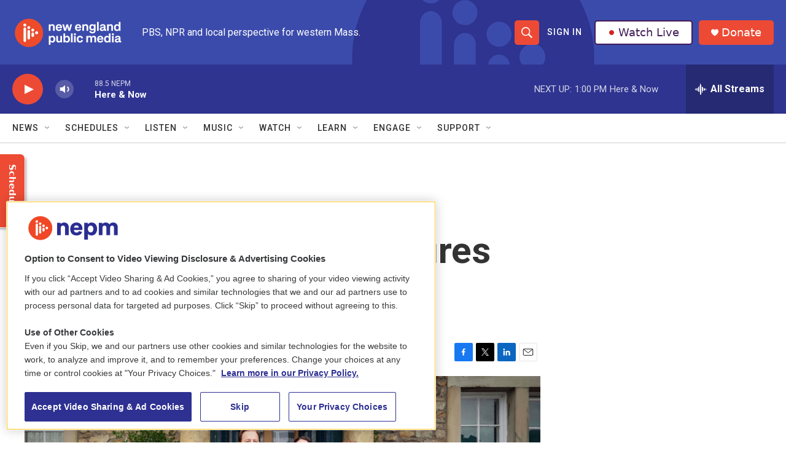

--- FILE ---
content_type: text/html;charset=UTF-8
request_url: https://www.nepm.org/nepm-events/2022-12-27/advance-screenings-of-all-creatures-great-small-season-3
body_size: 32359
content:
<!DOCTYPE html>
<html class="ArtP aside" lang="en">
    <head>
    <meta charset="UTF-8">

    

    <style data-cssvarsponyfill="true">
        :root { --siteBgColorInverse: #121212; --primaryTextColorInverse: #ffffff; --secondaryTextColorInverse: #cccccc; --tertiaryTextColorInverse: #cccccc; --headerBgColorInverse: #000000; --headerBorderColorInverse: #858585; --headerTextColorInverse: #ffffff; --secC1_Inverse: #a2a2a2; --secC4_Inverse: #282828; --headerNavBarBgColorInverse: #121212; --headerMenuBgColorInverse: #ffffff; --headerMenuTextColorInverse: #6b2b85; --headerMenuTextColorHoverInverse: #6b2b85; --liveBlogTextColorInverse: #ffffff; --applyButtonColorInverse: #4485D5; --applyButtonTextColorInverse: #4485D5; --siteBgColor: #ffffff; --primaryTextColor: #333333; --secondaryTextColor: #666666; --secC1: #767676; --secC4: #d2cdcd; --secC5: #ffffff; --siteBgColor: #ffffff; --siteInverseBgColor: #000000; --linkColor: #1a7fc3; --linkHoverColor: #125c8e; --headerBgColor: #ffffff; --headerBgColorInverse: #000000; --headerBorderColor: #e6e6e6; --headerBorderColorInverse: #858585; --tertiaryTextColor: #1c1c1c; --headerTextColor: #ffffff; --buttonTextColor: #ffffff; --headerNavBarBgColor: #ffffff; --headerNavBarTextColor: #333333; --headerMenuBgColor: #ffffff; --headerMenuTextColor: #333333; --headerMenuTextColorHover: #68ac4d; --liveBlogTextColor: #282829; --applyButtonColor: #194173; --applyButtonTextColor: #2c4273; --primaryColor1: #2f3490; --primaryColor2: #ed4a35; --breakingColor: #ff6f00; --secC2: #cccccc; --secC3: #e6e6e6; --secC5: #ffffff; --linkColor: #1a7fc3; --linkHoverColor: #125c8e; --donateBGColor: #ed4a35; --headerIconColor: #ffffff; --hatButtonBgColor: #ffffff; --hatButtonBgHoverColor: #411c58; --hatButtonBorderColor: #411c58; --hatButtonBorderHoverColor: #ffffff; --hatButtoniconColor: #d62021; --hatButtonTextColor: #411c58; --hatButtonTextHoverColor: #ffffff; --footerTextColor: #ffffff; --footerTextBgColor: #ffffff; --footerPartnersBgColor: #000000; --listBorderColor: #030202; --gridBorderColor: #e6e6e6; --tagButtonBorderColor: #1a7fc3; --tagButtonTextColor: #1a7fc3; --breakingTextColor: #ffffff; --sectionTextColor: #ffffff; --contentWidth: 1240px; --primaryHeadlineFont: sans-serif; --secHlFont: sans-serif; --bodyFont: sans-serif; --colorWhite: #ffffff; --colorBlack: #000000;} .fonts-loaded { --primaryHeadlineFont: "Roboto"; --secHlFont: "Roboto"; --bodyFont: "Roboto"; --liveBlogBodyFont: "Roboto";}
    </style>

    <meta name="disqus.shortname" content="npr-wfcr">
<meta name="disqus.url" content="https://www.nepm.org/nepm-events/2022-12-27/advance-screenings-of-all-creatures-great-small-season-3">
<meta name="disqus.title" content="Sneak peek of &#x27;All Creatures Great &amp; Small&#x27; season 3">
<meta name="disqus.identifier" content="00000185-541c-d388-abc7-5c3d1f9d0000">
    <meta property="fb:app_id" content="913637279365130">


    
    <meta name="twitter:card" content="summary_large_image"/>
    
    
    
    
    <meta name="twitter:description" content="See the season 3 premiere of &quot;All Creatures Great &amp; Small&quot; before it airs!"/>
    
    
    <meta name="twitter:image" content="https://npr.brightspotcdn.com/dims4/default/e7929c4/2147483647/strip/true/crop/2048x1152+0+107/resize/1200x675!/quality/90/?url=http%3A%2F%2Fnpr-brightspot.s3.amazonaws.com%2Fcc%2Fe3%2Fe9ae7d9646fbb86bfb6ec9ce698a%2Facgas-s3-first-look-01.jpeg"/>

    
    
    <meta name="twitter:site" content="@nepublicmedia"/>
    
    
    
    <meta name="twitter:title" content="Sneak peek of &#x27;All Creatures Great &amp; Small&#x27; season 3"/>
    


    <meta property="og:title" content="Sneak peek of &#x27;All Creatures Great &amp; Small&#x27; season 3">

    <meta property="og:url" content="https://www.nepm.org/nepm-events/2022-12-27/advance-screenings-of-all-creatures-great-small-season-3">

    <meta property="og:image" content="https://npr.brightspotcdn.com/dims4/default/3d479b3/2147483647/strip/true/crop/2048x1075+0+145/resize/1200x630!/quality/90/?url=http%3A%2F%2Fnpr-brightspot.s3.amazonaws.com%2Fcc%2Fe3%2Fe9ae7d9646fbb86bfb6ec9ce698a%2Facgas-s3-first-look-01.jpeg">

    
    <meta property="og:image:url" content="https://npr.brightspotcdn.com/dims4/default/3d479b3/2147483647/strip/true/crop/2048x1075+0+145/resize/1200x630!/quality/90/?url=http%3A%2F%2Fnpr-brightspot.s3.amazonaws.com%2Fcc%2Fe3%2Fe9ae7d9646fbb86bfb6ec9ce698a%2Facgas-s3-first-look-01.jpeg">
    
    <meta property="og:image:width" content="1200">
    <meta property="og:image:height" content="630">
    <meta property="og:image:type" content="image/jpeg">
    

    <meta property="og:description" content="See the season 3 premiere of &quot;All Creatures Great &amp; Small&quot; before it airs!">

    <meta property="og:site_name" content="New England Public Media">



    <meta property="og:type" content="article">

    <meta property="article:published_time" content="2022-12-27T15:18:07.866">

    <meta property="article:modified_time" content="2022-12-31T15:10:26.361">

    <meta property="article:section" content="NEPM Events">

    <meta property="article:tag" content="EVENTS">


    <link data-cssvarsponyfill="true" class="Webpack-css" rel="stylesheet" href="https://npr.brightspotcdn.com/resource/00000177-1bc0-debb-a57f-dfcf4a950000/styleguide/All.min.0db89f2a608a6b13cec2d9fc84f71c45.gz.css">

    

    <style>.FooterNavigation-items-item {
    display: inline-block
}</style>
<style>[class*='-articleBody'] > ul,
[class*='-articleBody'] > ul ul {
    list-style-type: disc;
}</style>
<style>.AudioEnhancement {
	background: #d2cdcd;}
.AudioEnhancement-description, .AudioEnhancement-title {
	color: #2f3490;}
</style>


    <meta name="viewport" content="width=device-width, initial-scale=1, viewport-fit=cover"><title>Sneak peek of &#x27;All Creatures Great &amp; Small&#x27; season 3 | New England Public Media</title><meta name="description" content="See the season 3 premiere of &quot;All Creatures Great &amp; Small&quot; before it airs!"><link rel="canonical" href="https://www.nepm.org/nepm-events/2022-12-27/advance-screenings-of-all-creatures-great-small-season-3"><meta name="brightspot.contentId" content="00000185-541c-d388-abc7-5c3d1f9d0000"><link rel="apple-touch-icon"sizes="180x180"href="/apple-touch-icon.png"><link rel="icon"type="image/png"href="/favicon-32x32.png"><link rel="icon"type="image/png"href="/favicon-16x16.png">
    
    
    <meta name="brightspot-dataLayer" content="{
  &quot;author&quot; : &quot;&quot;,
  &quot;bspStoryId&quot; : &quot;00000185-541c-d388-abc7-5c3d1f9d0000&quot;,
  &quot;category&quot; : &quot;NEPM Events&quot;,
  &quot;inlineAudio&quot; : 0,
  &quot;keywords&quot; : &quot;EVENTS&quot;,
  &quot;nprCmsSite&quot; : true,
  &quot;nprStoryId&quot; : &quot;&quot;,
  &quot;pageType&quot; : &quot;news-story&quot;,
  &quot;program&quot; : &quot;&quot;,
  &quot;publishedDate&quot; : &quot;2022-12-27T10:18:07Z&quot;,
  &quot;siteName&quot; : &quot;New England Public Media&quot;,
  &quot;station&quot; : &quot;New England Public Media&quot;,
  &quot;stationOrgId&quot; : &quot;1177&quot;,
  &quot;storyOrgId&quot; : &quot;0&quot;,
  &quot;storyTheme&quot; : &quot;news-story&quot;,
  &quot;storyTitle&quot; : &quot;Sneak peek of &#x27;All Creatures Great &amp; Small&#x27; season 3&quot;,
  &quot;timezone&quot; : &quot;America/New_York&quot;,
  &quot;wordCount&quot; : 0,
  &quot;series&quot; : &quot;&quot;
}">
    <script id="brightspot-dataLayer">
        (function () {
            var dataValue = document.head.querySelector('meta[name="brightspot-dataLayer"]').content;
            if (dataValue) {
                window.brightspotDataLayer = JSON.parse(dataValue);
            }
        })();
    </script>

    <link rel="amphtml" href="https://www.nepm.org/nepm-events/2022-12-27/advance-screenings-of-all-creatures-great-small-season-3?_amp=true">

    

    
    <script src="https://npr.brightspotcdn.com/resource/00000177-1bc0-debb-a57f-dfcf4a950000/styleguide/All.min.fd8f7fccc526453c829dde80fc7c2ef5.gz.js" async></script>
    

    <!-- no longer used, moved disqus script to be loaded by ps-disqus-comment-module.js to avoid errors --><meta name="gtm-dataLayer" content="{
  &quot;gtmAuthor&quot; : &quot;&quot;,
  &quot;gtmBspStoryId&quot; : &quot;00000185-541c-d388-abc7-5c3d1f9d0000&quot;,
  &quot;gtmCategory&quot; : &quot;NEPM Events&quot;,
  &quot;gtmInlineAudio&quot; : 0,
  &quot;gtmKeywords&quot; : &quot;EVENTS&quot;,
  &quot;gtmNprCmsSite&quot; : true,
  &quot;gtmNprStoryId&quot; : &quot;&quot;,
  &quot;gtmPageType&quot; : &quot;news-story&quot;,
  &quot;gtmProgram&quot; : &quot;&quot;,
  &quot;gtmPublishedDate&quot; : &quot;2022-12-27T10:18:07Z&quot;,
  &quot;gtmSiteName&quot; : &quot;New England Public Media&quot;,
  &quot;gtmStation&quot; : &quot;New England Public Media&quot;,
  &quot;gtmStationOrgId&quot; : &quot;1177&quot;,
  &quot;gtmStoryOrgId&quot; : &quot;0&quot;,
  &quot;gtmStoryTheme&quot; : &quot;news-story&quot;,
  &quot;gtmStoryTitle&quot; : &quot;Sneak peek of &#x27;All Creatures Great &amp; Small&#x27; season 3&quot;,
  &quot;gtmTimezone&quot; : &quot;America/New_York&quot;,
  &quot;gtmWordCount&quot; : 0,
  &quot;gtmSeries&quot; : &quot;&quot;
}"><script>

    (function () {
        var dataValue = document.head.querySelector('meta[name="gtm-dataLayer"]').content;
        if (dataValue) {
            window.dataLayer = window.dataLayer || [];
            dataValue = JSON.parse(dataValue);
            dataValue['event'] = 'gtmFirstView';
            window.dataLayer.push(dataValue);
        }
    })();

    (function(w,d,s,l,i){w[l]=w[l]||[];w[l].push({'gtm.start':
            new Date().getTime(),event:'gtm.js'});var f=d.getElementsByTagName(s)[0],
        j=d.createElement(s),dl=l!='dataLayer'?'&l='+l:'';j.async=true;j.src=
        'https://www.googletagmanager.com/gtm.js?id='+i+dl;f.parentNode.insertBefore(j,f);
})(window,document,'script','dataLayer','GTM-N39QFDR');</script><script type="application/ld+json">{"@context":"http://schema.org","@type":"NewsArticle","dateModified":"2022-12-31T10:10:26Z","datePublished":"2022-12-27T10:18:07Z","headline":"Sneak peek of 'All Creatures Great & Small' season 3","image":{"@context":"http://schema.org","@type":"ImageObject","height":"1365","url":"https://npr.brightspotcdn.com/cc/e3/e9ae7d9646fbb86bfb6ec9ce698a/acgas-s3-first-look-01.jpeg","width":"2048"},"mainEntityOfPage":{"@type":"NewsArticle","@id":"https://www.nepm.org/nepm-events/2022-12-27/advance-screenings-of-all-creatures-great-small-season-3"},"publisher":{"@type":"Organization","name":"New England Public Media","logo":{"@context":"http://schema.org","@type":"ImageObject","height":"60","url":"https://npr.brightspotcdn.com/dims4/default/3cb5d1a/2147483647/resize/x60/quality/90/?url=http%3A%2F%2Fnpr-brightspot.s3.amazonaws.com%2Ff5%2F8c%2Fbf562c3a4db2bdf8bb9c7e9efed4%2Fnepm-stacked-wordmark-color-white-type.png","width":"184"}}}</script><script type="application/ld+json">{"@context":"http://schema.org","@type":"ListenAction","description":"See the season 3 premiere of \"All Creatures Great & Small\" before it airs!","name":"Sneak peek of 'All Creatures Great & Small' season 3"}</script><script>

  window.fbAsyncInit = function() {
      FB.init({
          
              appId : '913637279365130',
          
          xfbml : true,
          version : 'v2.9'
      });
  };

  (function(d, s, id){
     var js, fjs = d.getElementsByTagName(s)[0];
     if (d.getElementById(id)) {return;}
     js = d.createElement(s); js.id = id;
     js.src = "//connect.facebook.net/en_US/sdk.js";
     fjs.parentNode.insertBefore(js, fjs);
   }(document, 'script', 'facebook-jssdk'));
</script>
<script async="async" src="https://securepubads.g.doubleclick.net/tag/js/gpt.js"></script>
<script type="text/javascript">
    // Google tag setup
    var googletag = googletag || {};
    googletag.cmd = googletag.cmd || [];

    googletag.cmd.push(function () {
        // @see https://developers.google.com/publisher-tag/reference#googletag.PubAdsService_enableLazyLoad
        googletag.pubads().enableLazyLoad({
            fetchMarginPercent: 100, // fetch and render ads within this % of viewport
            renderMarginPercent: 100,
            mobileScaling: 1  // Same on mobile.
        });

        googletag.pubads().enableSingleRequest()
        googletag.pubads().enableAsyncRendering()
        googletag.pubads().collapseEmptyDivs()
        googletag.pubads().disableInitialLoad()
        googletag.enableServices()
    })
</script>
<script type="application/ld+json">{"@context":"http://schema.org","@type":"BreadcrumbList","itemListElement":[{"@context":"http://schema.org","@type":"ListItem","item":"https://www.nepm.org/nepm-events","name":"NEPM Events","position":"1"}]}</script><script>window.addEventListener('DOMContentLoaded', (event) => {
    window.nulldurationobserver = new MutationObserver(function (mutations) {
        document.querySelectorAll('.StreamPill-duration').forEach(pill => { 
      if (pill.innerText == "LISTENNULL") {
         pill.innerText = "LISTEN"
      } 
    });
      });

      window.nulldurationobserver.observe(document.body, {
        childList: true,
        subtree: true
      });
});
</script>
<script></script>
<!-- OneTrust Cookies Consent Notice start for www.nepm.org test -->
<script src="https://cdn.cookielaw.org/scripttemplates/otSDKStub.js"  type="text/javascript" charset="UTF-8" data-domain-script="0195ba6d-20aa-7555-82b3-bc84cc60a287" ></script>
<script type="text/javascript">
function OptanonWrapper() { 
if (document.getElementById('onetrust-banner-sdk')) {
    // Get the buttons and container
    let acceptBtn = document.getElementById("onetrust-accept-btn-handler");
    let declineBtn = document.getElementById("onetrust-reject-all-handler");
    let cookieSettingsBtn = document.getElementById("onetrust-pc-btn-handler");
    let btnContainer = document.getElementById("onetrust-button-group");
    // Set button order for banner
    btnContainer.append(acceptBtn, declineBtn, cookieSettingsBtn)
}
}
</script>
<!-- OneTrust Cookies Consent Notice end for www.nepm.org  -->
<script></script>
<script> (function(c,l,a,r,i,t,y){
        c[a]=c[a]||function(){(c[a].q=c[a].q||[]).push(arguments)};
        t=l.createElement(r);t.async=1;t.src="https://www.clarity.ms/tag/"+i;
        y=l.getElementsByTagName(r)[0];y.parentNode.insertBefore(t,y);
    })(window, document, "clarity", "script", "k2cypfmbq7");</script>


    <script>
        var head = document.getElementsByTagName('head')
        head = head[0]
        var link = document.createElement('link');
        link.setAttribute('href', 'https://fonts.googleapis.com/css?family=Roboto|Roboto|Roboto:400,500,700&display=swap');
        var relList = link.relList;

        if (relList && relList.supports('preload')) {
            link.setAttribute('as', 'style');
            link.setAttribute('rel', 'preload');
            link.setAttribute('onload', 'this.rel="stylesheet"');
            link.setAttribute('crossorigin', 'anonymous');
        } else {
            link.setAttribute('rel', 'stylesheet');
        }

        head.appendChild(link);
    </script>
</head>


    <body class="Page-body" data-content-width="1240px">
    <noscript>
    <iframe src="https://www.googletagmanager.com/ns.html?id=GTM-N39QFDR" height="0" width="0" style="display:none;visibility:hidden"></iframe>
</noscript>
        

    <!-- Putting icons here, so we don't have to include in a bunch of -body hbs's -->
<svg xmlns="http://www.w3.org/2000/svg" style="display:none" id="iconsMap1" class="iconsMap">
    <symbol id="play-icon" viewBox="0 0 115 115">
        <polygon points="0,0 115,57.5 0,115" fill="currentColor" />
    </symbol>
    <symbol id="grid" viewBox="0 0 32 32">
            <g>
                <path d="M6.4,5.7 C6.4,6.166669 6.166669,6.4 5.7,6.4 L0.7,6.4 C0.233331,6.4 0,6.166669 0,5.7 L0,0.7 C0,0.233331 0.233331,0 0.7,0 L5.7,0 C6.166669,0 6.4,0.233331 6.4,0.7 L6.4,5.7 Z M19.2,5.7 C19.2,6.166669 18.966669,6.4 18.5,6.4 L13.5,6.4 C13.033331,6.4 12.8,6.166669 12.8,5.7 L12.8,0.7 C12.8,0.233331 13.033331,0 13.5,0 L18.5,0 C18.966669,0 19.2,0.233331 19.2,0.7 L19.2,5.7 Z M32,5.7 C32,6.166669 31.766669,6.4 31.3,6.4 L26.3,6.4 C25.833331,6.4 25.6,6.166669 25.6,5.7 L25.6,0.7 C25.6,0.233331 25.833331,0 26.3,0 L31.3,0 C31.766669,0 32,0.233331 32,0.7 L32,5.7 Z M6.4,18.5 C6.4,18.966669 6.166669,19.2 5.7,19.2 L0.7,19.2 C0.233331,19.2 0,18.966669 0,18.5 L0,13.5 C0,13.033331 0.233331,12.8 0.7,12.8 L5.7,12.8 C6.166669,12.8 6.4,13.033331 6.4,13.5 L6.4,18.5 Z M19.2,18.5 C19.2,18.966669 18.966669,19.2 18.5,19.2 L13.5,19.2 C13.033331,19.2 12.8,18.966669 12.8,18.5 L12.8,13.5 C12.8,13.033331 13.033331,12.8 13.5,12.8 L18.5,12.8 C18.966669,12.8 19.2,13.033331 19.2,13.5 L19.2,18.5 Z M32,18.5 C32,18.966669 31.766669,19.2 31.3,19.2 L26.3,19.2 C25.833331,19.2 25.6,18.966669 25.6,18.5 L25.6,13.5 C25.6,13.033331 25.833331,12.8 26.3,12.8 L31.3,12.8 C31.766669,12.8 32,13.033331 32,13.5 L32,18.5 Z M6.4,31.3 C6.4,31.766669 6.166669,32 5.7,32 L0.7,32 C0.233331,32 0,31.766669 0,31.3 L0,26.3 C0,25.833331 0.233331,25.6 0.7,25.6 L5.7,25.6 C6.166669,25.6 6.4,25.833331 6.4,26.3 L6.4,31.3 Z M19.2,31.3 C19.2,31.766669 18.966669,32 18.5,32 L13.5,32 C13.033331,32 12.8,31.766669 12.8,31.3 L12.8,26.3 C12.8,25.833331 13.033331,25.6 13.5,25.6 L18.5,25.6 C18.966669,25.6 19.2,25.833331 19.2,26.3 L19.2,31.3 Z M32,31.3 C32,31.766669 31.766669,32 31.3,32 L26.3,32 C25.833331,32 25.6,31.766669 25.6,31.3 L25.6,26.3 C25.6,25.833331 25.833331,25.6 26.3,25.6 L31.3,25.6 C31.766669,25.6 32,25.833331 32,26.3 L32,31.3 Z" id=""></path>
            </g>
    </symbol>
    <symbol id="radio-stream" width="18" height="19" viewBox="0 0 18 19">
        <g fill="currentColor" fill-rule="nonzero">
            <path d="M.5 8c-.276 0-.5.253-.5.565v1.87c0 .312.224.565.5.565s.5-.253.5-.565v-1.87C1 8.253.776 8 .5 8zM2.5 8c-.276 0-.5.253-.5.565v1.87c0 .312.224.565.5.565s.5-.253.5-.565v-1.87C3 8.253 2.776 8 2.5 8zM3.5 7c-.276 0-.5.276-.5.617v3.766c0 .34.224.617.5.617s.5-.276.5-.617V7.617C4 7.277 3.776 7 3.5 7zM5.5 6c-.276 0-.5.275-.5.613v5.774c0 .338.224.613.5.613s.5-.275.5-.613V6.613C6 6.275 5.776 6 5.5 6zM6.5 4c-.276 0-.5.26-.5.58v8.84c0 .32.224.58.5.58s.5-.26.5-.58V4.58C7 4.26 6.776 4 6.5 4zM8.5 0c-.276 0-.5.273-.5.61v17.78c0 .337.224.61.5.61s.5-.273.5-.61V.61C9 .273 8.776 0 8.5 0zM9.5 2c-.276 0-.5.274-.5.612v14.776c0 .338.224.612.5.612s.5-.274.5-.612V2.612C10 2.274 9.776 2 9.5 2zM11.5 5c-.276 0-.5.276-.5.616v8.768c0 .34.224.616.5.616s.5-.276.5-.616V5.616c0-.34-.224-.616-.5-.616zM12.5 6c-.276 0-.5.262-.5.584v4.832c0 .322.224.584.5.584s.5-.262.5-.584V6.584c0-.322-.224-.584-.5-.584zM14.5 7c-.276 0-.5.29-.5.647v3.706c0 .357.224.647.5.647s.5-.29.5-.647V7.647C15 7.29 14.776 7 14.5 7zM15.5 8c-.276 0-.5.253-.5.565v1.87c0 .312.224.565.5.565s.5-.253.5-.565v-1.87c0-.312-.224-.565-.5-.565zM17.5 8c-.276 0-.5.253-.5.565v1.87c0 .312.224.565.5.565s.5-.253.5-.565v-1.87c0-.312-.224-.565-.5-.565z"/>
        </g>
    </symbol>
    <symbol id="icon-magnify" viewBox="0 0 31 31">
        <g>
            <path fill-rule="evenodd" d="M22.604 18.89l-.323.566 8.719 8.8L28.255 31l-8.719-8.8-.565.404c-2.152 1.346-4.386 2.018-6.7 2.018-3.39 0-6.284-1.21-8.679-3.632C1.197 18.568 0 15.66 0 12.27c0-3.39 1.197-6.283 3.592-8.678C5.987 1.197 8.88 0 12.271 0c3.39 0 6.283 1.197 8.678 3.592 2.395 2.395 3.593 5.288 3.593 8.679 0 2.368-.646 4.574-1.938 6.62zM19.162 5.77C17.322 3.925 15.089 3 12.46 3c-2.628 0-4.862.924-6.702 2.77C3.92 7.619 3 9.862 3 12.5c0 2.639.92 4.882 2.76 6.73C7.598 21.075 9.832 22 12.46 22c2.629 0 4.862-.924 6.702-2.77C21.054 17.33 22 15.085 22 12.5c0-2.586-.946-4.83-2.838-6.73z"/>
        </g>
    </symbol>
    <symbol id="burger-menu" viewBox="0 0 14 10">
        <g>
            <path fill-rule="evenodd" d="M0 5.5v-1h14v1H0zM0 1V0h14v1H0zm0 9V9h14v1H0z"></path>
        </g>
    </symbol>
    <symbol id="close-x" viewBox="0 0 14 14">
        <g>
            <path fill-rule="nonzero" d="M6.336 7L0 .664.664 0 7 6.336 13.336 0 14 .664 7.664 7 14 13.336l-.664.664L7 7.664.664 14 0 13.336 6.336 7z"></path>
        </g>
    </symbol>
    <symbol id="share-more-arrow" viewBox="0 0 512 512" style="enable-background:new 0 0 512 512;">
        <g>
            <g>
                <path d="M512,241.7L273.643,3.343v156.152c-71.41,3.744-138.015,33.337-188.958,84.28C30.075,298.384,0,370.991,0,448.222v60.436
                    l29.069-52.985c45.354-82.671,132.173-134.027,226.573-134.027c5.986,0,12.004,0.212,18.001,0.632v157.779L512,241.7z
                    M255.642,290.666c-84.543,0-163.661,36.792-217.939,98.885c26.634-114.177,129.256-199.483,251.429-199.483h15.489V78.131
                    l163.568,163.568L304.621,405.267V294.531l-13.585-1.683C279.347,291.401,267.439,290.666,255.642,290.666z"></path>
            </g>
        </g>
    </symbol>
    <symbol id="chevron" viewBox="0 0 100 100">
        <g>
            <path d="M22.4566257,37.2056786 L-21.4456527,71.9511488 C-22.9248661,72.9681457 -24.9073712,72.5311671 -25.8758148,70.9765924 L-26.9788683,69.2027424 C-27.9450684,67.6481676 -27.5292733,65.5646602 -26.0500598,64.5484493 L20.154796,28.2208967 C21.5532435,27.2597011 23.3600078,27.2597011 24.759951,28.2208967 L71.0500598,64.4659264 C72.5292733,65.4829232 72.9450684,67.5672166 71.9788683,69.1217913 L70.8750669,70.8956413 C69.9073712,72.4502161 67.9241183,72.8848368 66.4449048,71.8694118 L22.4566257,37.2056786 Z" id="Transparent-Chevron" transform="translate(22.500000, 50.000000) rotate(90.000000) translate(-22.500000, -50.000000) "></path>
        </g>
    </symbol>
</svg>

<svg xmlns="http://www.w3.org/2000/svg" style="display:none" id="iconsMap2" class="iconsMap">
    <symbol id="mono-icon-facebook" viewBox="0 0 10 19">
        <path fill-rule="evenodd" d="M2.707 18.25V10.2H0V7h2.707V4.469c0-1.336.375-2.373 1.125-3.112C4.582.62 5.578.25 6.82.25c1.008 0 1.828.047 2.461.14v2.848H7.594c-.633 0-1.067.14-1.301.422-.188.235-.281.61-.281 1.125V7H9l-.422 3.2H6.012v8.05H2.707z"></path>
    </symbol>
    <symbol id="mono-icon-instagram" viewBox="0 0 17 17">
        <g>
            <path fill-rule="evenodd" d="M8.281 4.207c.727 0 1.4.182 2.022.545a4.055 4.055 0 0 1 1.476 1.477c.364.62.545 1.294.545 2.021 0 .727-.181 1.4-.545 2.021a4.055 4.055 0 0 1-1.476 1.477 3.934 3.934 0 0 1-2.022.545c-.726 0-1.4-.182-2.021-.545a4.055 4.055 0 0 1-1.477-1.477 3.934 3.934 0 0 1-.545-2.021c0-.727.182-1.4.545-2.021A4.055 4.055 0 0 1 6.26 4.752a3.934 3.934 0 0 1 2.021-.545zm0 6.68a2.54 2.54 0 0 0 1.864-.774 2.54 2.54 0 0 0 .773-1.863 2.54 2.54 0 0 0-.773-1.863 2.54 2.54 0 0 0-1.864-.774 2.54 2.54 0 0 0-1.863.774 2.54 2.54 0 0 0-.773 1.863c0 .727.257 1.348.773 1.863a2.54 2.54 0 0 0 1.863.774zM13.45 4.03c-.023.258-.123.48-.299.668a.856.856 0 0 1-.65.281.913.913 0 0 1-.668-.28.913.913 0 0 1-.281-.669c0-.258.094-.48.281-.668a.913.913 0 0 1 .668-.28c.258 0 .48.093.668.28.187.188.281.41.281.668zm2.672.95c.023.656.035 1.746.035 3.269 0 1.523-.017 2.62-.053 3.287-.035.668-.134 1.248-.298 1.74a4.098 4.098 0 0 1-.967 1.53 4.098 4.098 0 0 1-1.53.966c-.492.164-1.072.264-1.74.3-.668.034-1.763.052-3.287.052-1.523 0-2.619-.018-3.287-.053-.668-.035-1.248-.146-1.74-.334a3.747 3.747 0 0 1-1.53-.931 4.098 4.098 0 0 1-.966-1.53c-.164-.492-.264-1.072-.299-1.74C.424 10.87.406 9.773.406 8.25S.424 5.63.46 4.963c.035-.668.135-1.248.299-1.74.21-.586.533-1.096.967-1.53A4.098 4.098 0 0 1 3.254.727c.492-.164 1.072-.264 1.74-.3C5.662.394 6.758.376 8.281.376c1.524 0 2.62.018 3.287.053.668.035 1.248.135 1.74.299a4.098 4.098 0 0 1 2.496 2.496c.165.492.27 1.078.317 1.757zm-1.687 7.91c.14-.399.234-1.032.28-1.899.024-.515.036-1.242.036-2.18V7.689c0-.961-.012-1.688-.035-2.18-.047-.89-.14-1.524-.281-1.899a2.537 2.537 0 0 0-1.512-1.511c-.375-.14-1.008-.235-1.899-.282a51.292 51.292 0 0 0-2.18-.035H7.72c-.938 0-1.664.012-2.18.035-.867.047-1.5.141-1.898.282a2.537 2.537 0 0 0-1.512 1.511c-.14.375-.234 1.008-.281 1.899a51.292 51.292 0 0 0-.036 2.18v1.125c0 .937.012 1.664.036 2.18.047.866.14 1.5.28 1.898.306.726.81 1.23 1.513 1.511.398.141 1.03.235 1.898.282.516.023 1.242.035 2.18.035h1.125c.96 0 1.687-.012 2.18-.035.89-.047 1.523-.141 1.898-.282.726-.304 1.23-.808 1.512-1.511z"></path>
        </g>
    </symbol>
    <symbol id="mono-icon-email" viewBox="0 0 512 512">
        <g>
            <path d="M67,148.7c11,5.8,163.8,89.1,169.5,92.1c5.7,3,11.5,4.4,20.5,4.4c9,0,14.8-1.4,20.5-4.4c5.7-3,158.5-86.3,169.5-92.1
                c4.1-2.1,11-5.9,12.5-10.2c2.6-7.6-0.2-10.5-11.3-10.5H257H65.8c-11.1,0-13.9,3-11.3,10.5C56,142.9,62.9,146.6,67,148.7z"></path>
            <path d="M455.7,153.2c-8.2,4.2-81.8,56.6-130.5,88.1l82.2,92.5c2,2,2.9,4.4,1.8,5.6c-1.2,1.1-3.8,0.5-5.9-1.4l-98.6-83.2
                c-14.9,9.6-25.4,16.2-27.2,17.2c-7.7,3.9-13.1,4.4-20.5,4.4c-7.4,0-12.8-0.5-20.5-4.4c-1.9-1-12.3-7.6-27.2-17.2l-98.6,83.2
                c-2,2-4.7,2.6-5.9,1.4c-1.2-1.1-0.3-3.6,1.7-5.6l82.1-92.5c-48.7-31.5-123.1-83.9-131.3-88.1c-8.8-4.5-9.3,0.8-9.3,4.9
                c0,4.1,0,205,0,205c0,9.3,13.7,20.9,23.5,20.9H257h185.5c9.8,0,21.5-11.7,21.5-20.9c0,0,0-201,0-205
                C464,153.9,464.6,148.7,455.7,153.2z"></path>
        </g>
    </symbol>
    <symbol id="default-image" width="24" height="24" viewBox="0 0 24 24" fill="none" stroke="currentColor" stroke-width="2" stroke-linecap="round" stroke-linejoin="round" class="feather feather-image">
        <rect x="3" y="3" width="18" height="18" rx="2" ry="2"></rect>
        <circle cx="8.5" cy="8.5" r="1.5"></circle>
        <polyline points="21 15 16 10 5 21"></polyline>
    </symbol>
    <symbol id="icon-email" width="18px" viewBox="0 0 20 14">
        <g id="Symbols" stroke="none" stroke-width="1" fill="none" fill-rule="evenodd" stroke-linecap="round" stroke-linejoin="round">
            <g id="social-button-bar" transform="translate(-125.000000, -8.000000)" stroke="#000000">
                <g id="Group-2" transform="translate(120.000000, 0.000000)">
                    <g id="envelope" transform="translate(6.000000, 9.000000)">
                        <path d="M17.5909091,10.6363636 C17.5909091,11.3138182 17.0410909,11.8636364 16.3636364,11.8636364 L1.63636364,11.8636364 C0.958909091,11.8636364 0.409090909,11.3138182 0.409090909,10.6363636 L0.409090909,1.63636364 C0.409090909,0.958090909 0.958909091,0.409090909 1.63636364,0.409090909 L16.3636364,0.409090909 C17.0410909,0.409090909 17.5909091,0.958090909 17.5909091,1.63636364 L17.5909091,10.6363636 L17.5909091,10.6363636 Z" id="Stroke-406"></path>
                        <polyline id="Stroke-407" points="17.1818182 0.818181818 9 7.36363636 0.818181818 0.818181818"></polyline>
                    </g>
                </g>
            </g>
        </g>
    </symbol>
    <symbol id="mono-icon-print" viewBox="0 0 12 12">
        <g fill-rule="evenodd">
            <path fill-rule="nonzero" d="M9 10V7H3v3H1a1 1 0 0 1-1-1V4a1 1 0 0 1 1-1h10a1 1 0 0 1 1 1v3.132A2.868 2.868 0 0 1 9.132 10H9zm.5-4.5a1 1 0 1 0 0-2 1 1 0 0 0 0 2zM3 0h6v2H3z"></path>
            <path d="M4 8h4v4H4z"></path>
        </g>
    </symbol>
    <symbol id="mono-icon-copylink" viewBox="0 0 12 12">
        <g fill-rule="evenodd">
            <path d="M10.199 2.378c.222.205.4.548.465.897.062.332.016.614-.132.774L8.627 6.106c-.187.203-.512.232-.75-.014a.498.498 0 0 0-.706.028.499.499 0 0 0 .026.706 1.509 1.509 0 0 0 2.165-.04l1.903-2.06c.37-.398.506-.98.382-1.636-.105-.557-.392-1.097-.77-1.445L9.968.8C9.591.452 9.03.208 8.467.145 7.803.072 7.233.252 6.864.653L4.958 2.709a1.509 1.509 0 0 0 .126 2.161.5.5 0 1 0 .68-.734c-.264-.218-.26-.545-.071-.747L7.597 1.33c.147-.16.425-.228.76-.19.353.038.71.188.931.394l.91.843.001.001zM1.8 9.623c-.222-.205-.4-.549-.465-.897-.062-.332-.016-.614.132-.774l1.905-2.057c.187-.203.512-.232.75.014a.498.498 0 0 0 .706-.028.499.499 0 0 0-.026-.706 1.508 1.508 0 0 0-2.165.04L.734 7.275c-.37.399-.506.98-.382 1.637.105.557.392 1.097.77 1.445l.91.843c.376.35.937.594 1.5.656.664.073 1.234-.106 1.603-.507L7.04 9.291a1.508 1.508 0 0 0-.126-2.16.5.5 0 0 0-.68.734c.264.218.26.545.071.747l-1.904 2.057c-.147.16-.425.228-.76.191-.353-.038-.71-.188-.931-.394l-.91-.843z"></path>
            <path d="M8.208 3.614a.5.5 0 0 0-.707.028L3.764 7.677a.5.5 0 0 0 .734.68L8.235 4.32a.5.5 0 0 0-.027-.707"></path>
        </g>
    </symbol>
    <symbol id="mono-icon-linkedin" viewBox="0 0 16 17">
        <g fill-rule="evenodd">
            <path d="M3.734 16.125H.464V5.613h3.27zM2.117 4.172c-.515 0-.96-.188-1.336-.563A1.825 1.825 0 0 1 .22 2.273c0-.515.187-.96.562-1.335.375-.375.82-.563 1.336-.563.516 0 .961.188 1.336.563.375.375.563.82.563 1.335 0 .516-.188.961-.563 1.336-.375.375-.82.563-1.336.563zM15.969 16.125h-3.27v-5.133c0-.844-.07-1.453-.21-1.828-.259-.633-.762-.95-1.512-.95s-1.278.282-1.582.845c-.235.421-.352 1.043-.352 1.863v5.203H5.809V5.613h3.128v1.442h.036c.234-.469.609-.856 1.125-1.16.562-.375 1.218-.563 1.968-.563 1.524 0 2.59.48 3.2 1.441.468.774.703 1.97.703 3.586v5.766z"></path>
        </g>
    </symbol>
    <symbol id="mono-icon-pinterest" viewBox="0 0 512 512">
        <g>
            <path d="M256,32C132.3,32,32,132.3,32,256c0,91.7,55.2,170.5,134.1,205.2c-0.6-15.6-0.1-34.4,3.9-51.4
                c4.3-18.2,28.8-122.1,28.8-122.1s-7.2-14.3-7.2-35.4c0-33.2,19.2-58,43.2-58c20.4,0,30.2,15.3,30.2,33.6
                c0,20.5-13.1,51.1-19.8,79.5c-5.6,23.8,11.9,43.1,35.4,43.1c42.4,0,71-54.5,71-119.1c0-49.1-33.1-85.8-93.2-85.8
                c-67.9,0-110.3,50.7-110.3,107.3c0,19.5,5.8,33.3,14.8,43.9c4.1,4.9,4.7,6.9,3.2,12.5c-1.1,4.1-3.5,14-4.6,18
                c-1.5,5.7-6.1,7.7-11.2,5.6c-31.3-12.8-45.9-47-45.9-85.6c0-63.6,53.7-139.9,160.1-139.9c85.5,0,141.8,61.9,141.8,128.3
                c0,87.9-48.9,153.5-120.9,153.5c-24.2,0-46.9-13.1-54.7-27.9c0,0-13,51.6-15.8,61.6c-4.7,17.3-14,34.5-22.5,48
                c20.1,5.9,41.4,9.2,63.5,9.2c123.7,0,224-100.3,224-224C480,132.3,379.7,32,256,32z"></path>
        </g>
    </symbol>
    <symbol id="mono-icon-tumblr" viewBox="0 0 512 512">
        <g>
            <path d="M321.2,396.3c-11.8,0-22.4-2.8-31.5-8.3c-6.9-4.1-11.5-9.6-14-16.4c-2.6-6.9-3.6-22.3-3.6-46.4V224h96v-64h-96V48h-61.9
                c-2.7,21.5-7.5,44.7-14.5,58.6c-7,13.9-14,25.8-25.6,35.7c-11.6,9.9-25.6,17.9-41.9,23.3V224h48v140.4c0,19,2,33.5,5.9,43.5
                c4,10,11.1,19.5,21.4,28.4c10.3,8.9,22.8,15.7,37.3,20.5c14.6,4.8,31.4,7.2,50.4,7.2c16.7,0,30.3-1.7,44.7-5.1
                c14.4-3.4,30.5-9.3,48.2-17.6v-65.6C363.2,389.4,342.3,396.3,321.2,396.3z"></path>
        </g>
    </symbol>
    <symbol id="mono-icon-twitter" viewBox="0 0 1200 1227">
        <g>
            <path d="M714.163 519.284L1160.89 0H1055.03L667.137 450.887L357.328 0H0L468.492 681.821L0 1226.37H105.866L515.491
            750.218L842.672 1226.37H1200L714.137 519.284H714.163ZM569.165 687.828L521.697 619.934L144.011 79.6944H306.615L611.412
            515.685L658.88 583.579L1055.08 1150.3H892.476L569.165 687.854V687.828Z" fill="white"></path>
        </g>
    </symbol>
    <symbol id="mono-icon-youtube" viewBox="0 0 512 512">
        <g>
            <path fill-rule="evenodd" d="M508.6,148.8c0-45-33.1-81.2-74-81.2C379.2,65,322.7,64,265,64c-3,0-6,0-9,0s-6,0-9,0c-57.6,0-114.2,1-169.6,3.6
                c-40.8,0-73.9,36.4-73.9,81.4C1,184.6-0.1,220.2,0,255.8C-0.1,291.4,1,327,3.4,362.7c0,45,33.1,81.5,73.9,81.5
                c58.2,2.7,117.9,3.9,178.6,3.8c60.8,0.2,120.3-1,178.6-3.8c40.9,0,74-36.5,74-81.5c2.4-35.7,3.5-71.3,3.4-107
                C512.1,220.1,511,184.5,508.6,148.8z M207,353.9V157.4l145,98.2L207,353.9z"></path>
        </g>
    </symbol>
    <symbol id="mono-icon-flipboard" viewBox="0 0 500 500">
        <g>
            <path d="M0,0V500H500V0ZM400,200H300V300H200V400H100V100H400Z"></path>
        </g>
    </symbol>
    <symbol id="mono-icon-bluesky" viewBox="0 0 568 501">
        <g>
            <path d="M123.121 33.6637C188.241 82.5526 258.281 181.681 284 234.873C309.719 181.681 379.759 82.5526 444.879
            33.6637C491.866 -1.61183 568 -28.9064 568 57.9464C568 75.2916 558.055 203.659 552.222 224.501C531.947 296.954
            458.067 315.434 392.347 304.249C507.222 323.8 536.444 388.56 473.333 453.32C353.473 576.312 301.061 422.461
            287.631 383.039C285.169 375.812 284.017 372.431 284 375.306C283.983 372.431 282.831 375.812 280.369 383.039C266.939
            422.461 214.527 576.312 94.6667 453.32C31.5556 388.56 60.7778 323.8 175.653 304.249C109.933 315.434 36.0535
            296.954 15.7778 224.501C9.94525 203.659 0 75.2916 0 57.9464C0 -28.9064 76.1345 -1.61183 123.121 33.6637Z"
            fill="white">
            </path>
        </g>
    </symbol>
    <symbol id="mono-icon-threads" viewBox="0 0 192 192">
        <g>
            <path d="M141.537 88.9883C140.71 88.5919 139.87 88.2104 139.019 87.8451C137.537 60.5382 122.616 44.905 97.5619 44.745C97.4484 44.7443 97.3355 44.7443 97.222 44.7443C82.2364 44.7443 69.7731 51.1409 62.102 62.7807L75.881 72.2328C81.6116 63.5383 90.6052 61.6848 97.2286 61.6848C97.3051 61.6848 97.3819 61.6848 97.4576 61.6855C105.707 61.7381 111.932 64.1366 115.961 68.814C118.893 72.2193 120.854 76.925 121.825 82.8638C114.511 81.6207 106.601 81.2385 98.145 81.7233C74.3247 83.0954 59.0111 96.9879 60.0396 116.292C60.5615 126.084 65.4397 134.508 73.775 140.011C80.8224 144.663 89.899 146.938 99.3323 146.423C111.79 145.74 121.563 140.987 128.381 132.296C133.559 125.696 136.834 117.143 138.28 106.366C144.217 109.949 148.617 114.664 151.047 120.332C155.179 129.967 155.42 145.8 142.501 158.708C131.182 170.016 117.576 174.908 97.0135 175.059C74.2042 174.89 56.9538 167.575 45.7381 153.317C35.2355 139.966 29.8077 120.682 29.6052 96C29.8077 71.3178 35.2355 52.0336 45.7381 38.6827C56.9538 24.4249 74.2039 17.11 97.0132 16.9405C119.988 17.1113 137.539 24.4614 149.184 38.788C154.894 45.8136 159.199 54.6488 162.037 64.9503L178.184 60.6422C174.744 47.9622 169.331 37.0357 161.965 27.974C147.036 9.60668 125.202 0.195148 97.0695 0H96.9569C68.8816 0.19447 47.2921 9.6418 32.7883 28.0793C19.8819 44.4864 13.2244 67.3157 13.0007 95.9325L13 96L13.0007 96.0675C13.2244 124.684 19.8819 147.514 32.7883 163.921C47.2921 182.358 68.8816 191.806 96.9569 192H97.0695C122.03 191.827 139.624 185.292 154.118 170.811C173.081 151.866 172.51 128.119 166.26 113.541C161.776 103.087 153.227 94.5962 141.537 88.9883ZM98.4405 129.507C88.0005 130.095 77.1544 125.409 76.6196 115.372C76.2232 107.93 81.9158 99.626 99.0812 98.6368C101.047 98.5234 102.976 98.468 104.871 98.468C111.106 98.468 116.939 99.0737 122.242 100.233C120.264 124.935 108.662 128.946 98.4405 129.507Z" fill="white"></path>
        </g>
    </symbol>
 </svg>

<svg xmlns="http://www.w3.org/2000/svg" style="display:none" id="iconsMap3" class="iconsMap">
    <symbol id="volume-mute" x="0px" y="0px" viewBox="0 0 24 24" style="enable-background:new 0 0 24 24;">
        <polygon fill="currentColor" points="11,5 6,9 2,9 2,15 6,15 11,19 "/>
        <line style="fill:none;stroke:currentColor;stroke-width:2;stroke-linecap:round;stroke-linejoin:round;" x1="23" y1="9" x2="17" y2="15"/>
        <line style="fill:none;stroke:currentColor;stroke-width:2;stroke-linecap:round;stroke-linejoin:round;" x1="17" y1="9" x2="23" y2="15"/>
    </symbol>
    <symbol id="volume-low" x="0px" y="0px" viewBox="0 0 24 24" style="enable-background:new 0 0 24 24;" xml:space="preserve">
        <polygon fill="currentColor" points="11,5 6,9 2,9 2,15 6,15 11,19 "/>
    </symbol>
    <symbol id="volume-mid" x="0px" y="0px" viewBox="0 0 24 24" style="enable-background:new 0 0 24 24;">
        <polygon fill="currentColor" points="11,5 6,9 2,9 2,15 6,15 11,19 "/>
        <path style="fill:none;stroke:currentColor;stroke-width:2;stroke-linecap:round;stroke-linejoin:round;" d="M15.5,8.5c2,2,2,5.1,0,7.1"/>
    </symbol>
    <symbol id="volume-high" x="0px" y="0px" viewBox="0 0 24 24" style="enable-background:new 0 0 24 24;">
        <polygon fill="currentColor" points="11,5 6,9 2,9 2,15 6,15 11,19 "/>
        <path style="fill:none;stroke:currentColor;stroke-width:2;stroke-linecap:round;stroke-linejoin:round;" d="M19.1,4.9c3.9,3.9,3.9,10.2,0,14.1 M15.5,8.5c2,2,2,5.1,0,7.1"/>
    </symbol>
    <symbol id="pause-icon" viewBox="0 0 12 16">
        <rect x="0" y="0" width="4" height="16" fill="currentColor"></rect>
        <rect x="8" y="0" width="4" height="16" fill="currentColor"></rect>
    </symbol>
    <symbol id="heart" viewBox="0 0 24 24">
        <g>
            <path d="M12 4.435c-1.989-5.399-12-4.597-12 3.568 0 4.068 3.06 9.481 12 14.997 8.94-5.516 12-10.929 12-14.997 0-8.118-10-8.999-12-3.568z"/>
        </g>
    </symbol>
    <symbol id="icon-location" width="24" height="24" viewBox="0 0 24 24" fill="currentColor" stroke="currentColor" stroke-width="2" stroke-linecap="round" stroke-linejoin="round" class="feather feather-map-pin">
        <path d="M21 10c0 7-9 13-9 13s-9-6-9-13a9 9 0 0 1 18 0z" fill="currentColor" fill-opacity="1"></path>
        <circle cx="12" cy="10" r="5" fill="#ffffff"></circle>
    </symbol>
    <symbol id="icon-ticket" width="23px" height="15px" viewBox="0 0 23 15">
        <g stroke="none" stroke-width="1" fill="none" fill-rule="evenodd">
            <g transform="translate(-625.000000, -1024.000000)">
                <g transform="translate(625.000000, 1024.000000)">
                    <path d="M0,12.057377 L0,3.94262296 C0.322189879,4.12588308 0.696256938,4.23076923 1.0952381,4.23076923 C2.30500469,4.23076923 3.28571429,3.26645946 3.28571429,2.07692308 C3.28571429,1.68461385 3.17904435,1.31680209 2.99266757,1 L20.0073324,1 C19.8209556,1.31680209 19.7142857,1.68461385 19.7142857,2.07692308 C19.7142857,3.26645946 20.6949953,4.23076923 21.9047619,4.23076923 C22.3037431,4.23076923 22.6778101,4.12588308 23,3.94262296 L23,12.057377 C22.6778101,11.8741169 22.3037431,11.7692308 21.9047619,11.7692308 C20.6949953,11.7692308 19.7142857,12.7335405 19.7142857,13.9230769 C19.7142857,14.3153862 19.8209556,14.6831979 20.0073324,15 L2.99266757,15 C3.17904435,14.6831979 3.28571429,14.3153862 3.28571429,13.9230769 C3.28571429,12.7335405 2.30500469,11.7692308 1.0952381,11.7692308 C0.696256938,11.7692308 0.322189879,11.8741169 -2.13162821e-14,12.057377 Z" fill="currentColor"></path>
                    <path d="M14.5,0.533333333 L14.5,15.4666667" stroke="#FFFFFF" stroke-linecap="square" stroke-dasharray="2"></path>
                </g>
            </g>
        </g>
    </symbol>
    <symbol id="icon-refresh" width="24" height="24" viewBox="0 0 24 24" fill="none" stroke="currentColor" stroke-width="2" stroke-linecap="round" stroke-linejoin="round" class="feather feather-refresh-cw">
        <polyline points="23 4 23 10 17 10"></polyline>
        <polyline points="1 20 1 14 7 14"></polyline>
        <path d="M3.51 9a9 9 0 0 1 14.85-3.36L23 10M1 14l4.64 4.36A9 9 0 0 0 20.49 15"></path>
    </symbol>

    <symbol>
    <g id="mono-icon-link-post" stroke="none" stroke-width="1" fill="none" fill-rule="evenodd">
        <g transform="translate(-313.000000, -10148.000000)" fill="#000000" fill-rule="nonzero">
            <g transform="translate(306.000000, 10142.000000)">
                <path d="M14.0614027,11.2506973 L14.3070318,11.2618997 C15.6181751,11.3582102 16.8219637,12.0327684 17.6059678,13.1077805 C17.8500396,13.4424472 17.7765978,13.9116075 17.441931,14.1556793 C17.1072643,14.3997511 16.638104,14.3263093 16.3940322,13.9916425 C15.8684436,13.270965 15.0667922,12.8217495 14.1971448,12.7578692 C13.3952042,12.6989624 12.605753,12.9728728 12.0021966,13.5148801 L11.8552806,13.6559298 L9.60365896,15.9651545 C8.45118119,17.1890154 8.4677248,19.1416686 9.64054436,20.3445766 C10.7566428,21.4893084 12.5263723,21.5504727 13.7041492,20.5254372 L13.8481981,20.3916503 L15.1367586,19.070032 C15.4259192,18.7734531 15.9007548,18.7674393 16.1973338,19.0565998 C16.466951,19.3194731 16.4964317,19.7357968 16.282313,20.0321436 L16.2107659,20.117175 L14.9130245,21.4480474 C13.1386707,23.205741 10.3106091,23.1805355 8.5665371,21.3917196 C6.88861294,19.6707486 6.81173139,16.9294487 8.36035888,15.1065701 L8.5206409,14.9274155 L10.7811785,12.6088842 C11.6500838,11.7173642 12.8355419,11.2288664 14.0614027,11.2506973 Z M22.4334629,7.60828039 C24.1113871,9.32925141 24.1882686,12.0705513 22.6396411,13.8934299 L22.4793591,14.0725845 L20.2188215,16.3911158 C19.2919892,17.3420705 18.0049901,17.8344754 16.6929682,17.7381003 C15.3818249,17.6417898 14.1780363,16.9672316 13.3940322,15.8922195 C13.1499604,15.5575528 13.2234022,15.0883925 13.558069,14.8443207 C13.8927357,14.6002489 14.361896,14.6736907 14.6059678,15.0083575 C15.1315564,15.729035 15.9332078,16.1782505 16.8028552,16.2421308 C17.6047958,16.3010376 18.394247,16.0271272 18.9978034,15.4851199 L19.1447194,15.3440702 L21.396341,13.0348455 C22.5488188,11.8109846 22.5322752,9.85833141 21.3594556,8.65542337 C20.2433572,7.51069163 18.4736277,7.44952726 17.2944986,8.47594561 L17.1502735,8.60991269 L15.8541776,9.93153101 C15.5641538,10.2272658 15.0893026,10.2318956 14.7935678,9.94187181 C14.524718,9.67821384 14.4964508,9.26180596 14.7114324,8.96608447 L14.783227,8.88126205 L16.0869755,7.55195256 C17.8613293,5.79425896 20.6893909,5.81946452 22.4334629,7.60828039 Z" id="Icon-Link"></path>
            </g>
        </g>
    </g>
    </symbol>
    <symbol id="icon-passport-badge" viewBox="0 0 80 80">
        <g fill="none" fill-rule="evenodd">
            <path fill="#5680FF" d="M0 0L80 0 0 80z" transform="translate(-464.000000, -281.000000) translate(100.000000, 180.000000) translate(364.000000, 101.000000)"/>
            <g fill="#FFF" fill-rule="nonzero">
                <path d="M17.067 31.676l-3.488-11.143-11.144-3.488 11.144-3.488 3.488-11.144 3.488 11.166 11.143 3.488-11.143 3.466-3.488 11.143zm4.935-19.567l1.207.373 2.896-4.475-4.497 2.895.394 1.207zm-9.871 0l.373-1.207-4.497-2.895 2.895 4.475 1.229-.373zm9.871 9.893l-.373 1.207 4.497 2.896-2.895-4.497-1.229.394zm-9.871 0l-1.207-.373-2.895 4.497 4.475-2.895-.373-1.229zm22.002-4.935c0 9.41-7.634 17.066-17.066 17.066C7.656 34.133 0 26.5 0 17.067 0 7.634 7.634 0 17.067 0c9.41 0 17.066 7.634 17.066 17.067zm-2.435 0c0-8.073-6.559-14.632-14.631-14.632-8.073 0-14.632 6.559-14.632 14.632 0 8.072 6.559 14.631 14.632 14.631 8.072-.022 14.631-6.58 14.631-14.631z" transform="translate(-464.000000, -281.000000) translate(100.000000, 180.000000) translate(364.000000, 101.000000) translate(6.400000, 6.400000)"/>
            </g>
        </g>
    </symbol>
    <symbol id="icon-passport-badge-circle" viewBox="0 0 45 45">
        <g fill="none" fill-rule="evenodd">
            <circle cx="23.5" cy="23" r="20.5" fill="#5680FF"/>
            <g fill="#FFF" fill-rule="nonzero">
                <path d="M17.067 31.676l-3.488-11.143-11.144-3.488 11.144-3.488 3.488-11.144 3.488 11.166 11.143 3.488-11.143 3.466-3.488 11.143zm4.935-19.567l1.207.373 2.896-4.475-4.497 2.895.394 1.207zm-9.871 0l.373-1.207-4.497-2.895 2.895 4.475 1.229-.373zm9.871 9.893l-.373 1.207 4.497 2.896-2.895-4.497-1.229.394zm-9.871 0l-1.207-.373-2.895 4.497 4.475-2.895-.373-1.229zm22.002-4.935c0 9.41-7.634 17.066-17.066 17.066C7.656 34.133 0 26.5 0 17.067 0 7.634 7.634 0 17.067 0c9.41 0 17.066 7.634 17.066 17.067zm-2.435 0c0-8.073-6.559-14.632-14.631-14.632-8.073 0-14.632 6.559-14.632 14.632 0 8.072 6.559 14.631 14.632 14.631 8.072-.022 14.631-6.58 14.631-14.631z" transform="translate(-464.000000, -281.000000) translate(100.000000, 180.000000) translate(364.000000, 101.000000) translate(6.400000, 6.400000)"/>
            </g>
        </g>
    </symbol>
    <symbol id="icon-pbs-charlotte-passport-navy" viewBox="0 0 401 42">
        <g fill="none" fill-rule="evenodd">
            <g transform="translate(-91.000000, -1361.000000) translate(89.000000, 1275.000000) translate(2.828125, 86.600000) translate(217.623043, -0.000000)">
                <circle cx="20.435" cy="20.435" r="20.435" fill="#5680FF"/>
                <path fill="#FFF" fill-rule="nonzero" d="M20.435 36.115l-3.743-11.96-11.96-3.743 11.96-3.744 3.743-11.96 3.744 11.984 11.96 3.743-11.96 3.72-3.744 11.96zm5.297-21l1.295.4 3.108-4.803-4.826 3.108.423 1.295zm-10.594 0l.4-1.295-4.826-3.108 3.108 4.803 1.318-.4zm10.594 10.617l-.4 1.295 4.826 3.108-3.107-4.826-1.319.423zm-10.594 0l-1.295-.4-3.107 4.826 4.802-3.107-.4-1.319zm23.614-5.297c0 10.1-8.193 18.317-18.317 18.317-10.1 0-18.316-8.193-18.316-18.317 0-10.123 8.193-18.316 18.316-18.316 10.1 0 18.317 8.193 18.317 18.316zm-2.614 0c0-8.664-7.039-15.703-15.703-15.703S4.732 11.772 4.732 20.435c0 8.664 7.04 15.703 15.703 15.703 8.664-.023 15.703-7.063 15.703-15.703z"/>
            </g>
            <path fill="currentColor" fill-rule="nonzero" d="M4.898 31.675v-8.216h2.1c2.866 0 5.075-.658 6.628-1.975 1.554-1.316 2.33-3.217 2.33-5.703 0-2.39-.729-4.19-2.187-5.395-1.46-1.206-3.59-1.81-6.391-1.81H0v23.099h4.898zm1.611-12.229H4.898V12.59h2.227c1.338 0 2.32.274 2.947.821.626.548.94 1.396.94 2.544 0 1.137-.374 2.004-1.122 2.599-.748.595-1.875.892-3.38.892zm22.024 12.229c2.612 0 4.68-.59 6.201-1.77 1.522-1.18 2.283-2.823 2.283-4.93 0-1.484-.324-2.674-.971-3.57-.648-.895-1.704-1.506-3.168-1.832v-.158c1.074-.18 1.935-.711 2.583-1.596.648-.885.972-2.017.972-3.397 0-2.032-.74-3.515-2.22-4.447-1.48-.932-3.858-1.398-7.133-1.398H19.89v23.098h8.642zm-.9-13.95h-2.844V12.59h2.575c1.401 0 2.425.192 3.073.576.648.385.972 1.02.972 1.904 0 .948-.298 1.627-.893 2.038-.595.41-1.556.616-2.883.616zm.347 9.905H24.79v-6.02h3.033c2.739 0 4.108.96 4.108 2.876 0 1.064-.321 1.854-.964 2.37-.642.516-1.638.774-2.986.774zm18.343 4.36c2.676 0 4.764-.6 6.265-1.8 1.5-1.201 2.251-2.844 2.251-4.93 0-1.506-.4-2.778-1.2-3.815-.801-1.038-2.281-2.072-4.44-3.105-1.633-.779-2.668-1.319-3.105-1.619-.437-.3-.755-.61-.955-.932-.2-.321-.3-.698-.3-1.13 0-.695.247-1.258.742-1.69.495-.432 1.206-.648 2.133-.648.78 0 1.572.1 2.377.3.806.2 1.825.553 3.058 1.059l1.58-3.808c-1.19-.516-2.33-.916-3.421-1.2-1.09-.285-2.236-.427-3.436-.427-2.444 0-4.358.585-5.743 1.754-1.385 1.169-2.078 2.775-2.078 4.818 0 1.085.211 2.033.632 2.844.422.811.985 1.522 1.69 2.133.706.61 1.765 1.248 3.176 1.912 1.506.716 2.504 1.237 2.994 1.564.49.326.861.666 1.114 1.019.253.353.38.755.38 1.208 0 .811-.288 1.422-.862 1.833-.574.41-1.398.616-2.472.616-.896 0-1.883-.142-2.963-.426-1.08-.285-2.398-.775-3.957-1.47v4.55c1.896.927 4.076 1.39 6.54 1.39zm29.609 0c2.338 0 4.455-.394 6.351-1.184v-4.108c-2.307.811-4.27 1.216-5.893 1.216-3.865 0-5.798-2.575-5.798-7.725 0-2.475.506-4.405 1.517-5.79 1.01-1.385 2.438-2.078 4.281-2.078.843 0 1.701.153 2.575.458.874.306 1.743.664 2.607 1.075l1.58-3.982c-2.265-1.084-4.519-1.627-6.762-1.627-2.201 0-4.12.482-5.759 1.446-1.637.963-2.893 2.348-3.768 4.155-.874 1.806-1.31 3.91-1.31 6.311 0 3.813.89 6.738 2.67 8.777 1.78 2.038 4.35 3.057 7.709 3.057zm15.278-.315v-8.31c0-2.054.3-3.54.9-4.456.601-.916 1.575-1.374 2.923-1.374 1.896 0 2.844 1.274 2.844 3.823v10.317h4.819V20.157c0-2.085-.537-3.686-1.612-4.802-1.074-1.117-2.649-1.675-4.724-1.675-2.338 0-4.044.864-5.118 2.59h-.253l.11-1.421c.074-1.443.111-2.36.111-2.749V7.092h-4.819v24.583h4.82zm20.318.316c1.38 0 2.499-.198 3.357-.593.859-.395 1.693-1.103 2.504-2.125h.127l.932 2.402h3.365v-11.77c0-2.107-.632-3.676-1.896-4.708-1.264-1.033-3.08-1.549-5.45-1.549-2.476 0-4.73.532-6.762 1.596l1.595 3.254c1.907-.853 3.566-1.28 4.977-1.28 1.833 0 2.749.896 2.749 2.687v.774l-3.065.094c-2.644.095-4.621.588-5.932 1.478-1.312.89-1.967 2.272-1.967 4.147 0 1.79.487 3.17 1.461 4.14.974.968 2.31 1.453 4.005 1.453zm1.817-3.524c-1.559 0-2.338-.679-2.338-2.038 0-.948.342-1.653 1.027-2.117.684-.463 1.727-.716 3.128-.758l1.864-.063v1.453c0 1.064-.334 1.917-1.003 2.56-.669.642-1.562.963-2.678.963zm17.822 3.208v-8.99c0-1.422.429-2.528 1.287-3.318.859-.79 2.057-1.185 3.594-1.185.559 0 1.033.053 1.422.158l.364-4.518c-.432-.095-.975-.142-1.628-.142-1.095 0-2.109.303-3.04.908-.933.606-1.673 1.404-2.22 2.394h-.237l-.711-2.97h-3.65v17.663h4.819zm14.267 0V7.092h-4.819v24.583h4.819zm12.07.316c2.708 0 4.82-.811 6.336-2.433 1.517-1.622 2.275-3.871 2.275-6.746 0-1.854-.347-3.47-1.043-4.85-.695-1.38-1.69-2.439-2.986-3.176-1.295-.738-2.79-1.106-4.486-1.106-2.728 0-4.845.8-6.351 2.401-1.507 1.601-2.26 3.845-2.26 6.73 0 1.854.348 3.476 1.043 4.867.695 1.39 1.69 2.456 2.986 3.199 1.295.742 2.791 1.114 4.487 1.114zm.064-3.871c-1.295 0-2.23-.448-2.804-1.343-.574-.895-.861-2.217-.861-3.965 0-1.76.284-3.073.853-3.942.569-.87 1.495-1.304 2.78-1.304 1.296 0 2.228.437 2.797 1.312.569.874.853 2.185.853 3.934 0 1.758-.282 3.083-.845 3.973-.564.89-1.488 1.335-2.773 1.335zm18.154 3.87c1.748 0 3.222-.268 4.423-.805v-3.586c-1.18.368-2.19.552-3.033.552-.632 0-1.14-.163-1.525-.49-.384-.326-.576-.831-.576-1.516V17.63h4.945v-3.618h-4.945v-3.76h-3.081l-1.39 3.728-2.655 1.611v2.039h2.307v8.515c0 1.949.44 3.41 1.32 4.384.879.974 2.282 1.462 4.21 1.462zm13.619 0c1.748 0 3.223-.268 4.423-.805v-3.586c-1.18.368-2.19.552-3.033.552-.632 0-1.14-.163-1.524-.49-.385-.326-.577-.831-.577-1.516V17.63h4.945v-3.618h-4.945v-3.76h-3.08l-1.391 3.728-2.654 1.611v2.039h2.306v8.515c0 1.949.44 3.41 1.32 4.384.879.974 2.282 1.462 4.21 1.462zm15.562 0c1.38 0 2.55-.102 3.508-.308.958-.205 1.859-.518 2.701-.94v-3.728c-1.032.484-2.022.837-2.97 1.058-.948.222-1.954.332-3.017.332-1.37 0-2.433-.384-3.192-1.153-.758-.769-1.164-1.838-1.216-3.207h11.39v-2.338c0-2.507-.695-4.471-2.085-5.893-1.39-1.422-3.333-2.133-5.83-2.133-2.612 0-4.658.808-6.137 2.425-1.48 1.617-2.22 3.905-2.22 6.864 0 2.876.8 5.098 2.401 6.668 1.601 1.569 3.824 2.354 6.667 2.354zm2.686-11.153h-6.762c.085-1.19.416-2.11.996-2.757.579-.648 1.38-.972 2.401-.972 1.022 0 1.833.324 2.433.972.6.648.911 1.566.932 2.757zM270.555 31.675v-8.216h2.102c2.864 0 5.074-.658 6.627-1.975 1.554-1.316 2.33-3.217 2.33-5.703 0-2.39-.729-4.19-2.188-5.395-1.458-1.206-3.589-1.81-6.39-1.81h-7.378v23.099h4.897zm1.612-12.229h-1.612V12.59h2.228c1.338 0 2.32.274 2.946.821.627.548.94 1.396.94 2.544 0 1.137-.373 2.004-1.121 2.599-.748.595-1.875.892-3.381.892zm17.3 12.545c1.38 0 2.5-.198 3.357-.593.859-.395 1.694-1.103 2.505-2.125h.126l.932 2.402h3.365v-11.77c0-2.107-.632-3.676-1.896-4.708-1.264-1.033-3.08-1.549-5.45-1.549-2.475 0-4.73.532-6.762 1.596l1.596 3.254c1.906-.853 3.565-1.28 4.976-1.28 1.833 0 2.75.896 2.75 2.687v.774l-3.066.094c-2.643.095-4.62.588-5.932 1.478-1.311.89-1.967 2.272-1.967 4.147 0 1.79.487 3.17 1.461 4.14.975.968 2.31 1.453 4.005 1.453zm1.817-3.524c-1.559 0-2.338-.679-2.338-2.038 0-.948.342-1.653 1.027-2.117.684-.463 1.727-.716 3.128-.758l1.864-.063v1.453c0 1.064-.334 1.917-1.003 2.56-.669.642-1.561.963-2.678.963zm17.79 3.524c2.507 0 4.39-.474 5.648-1.422 1.259-.948 1.888-2.328 1.888-4.14 0-.874-.152-1.627-.458-2.259-.305-.632-.78-1.19-1.422-1.674-.642-.485-1.653-1.006-3.033-1.565-1.548-.621-2.552-1.09-3.01-1.406-.458-.316-.687-.69-.687-1.121 0-.77.71-1.154 2.133-1.154.8 0 1.585.121 2.354.364.769.242 1.595.553 2.48.932l1.454-3.476c-2.012-.927-4.082-1.39-6.21-1.39-2.232 0-3.957.429-5.173 1.287-1.217.859-1.825 2.073-1.825 3.642 0 .916.145 1.688.434 2.315.29.626.753 1.182 1.39 1.666.638.485 1.636 1.011 2.995 1.58.947.4 1.706.75 2.275 1.05.568.301.969.57 1.2.807.232.237.348.545.348.924 0 1.01-.874 1.516-2.623 1.516-.853 0-1.84-.142-2.962-.426-1.122-.284-2.13-.637-3.025-1.059v3.982c.79.337 1.637.592 2.543.766.906.174 2.001.26 3.286.26zm15.658 0c2.506 0 4.389-.474 5.648-1.422 1.258-.948 1.888-2.328 1.888-4.14 0-.874-.153-1.627-.459-2.259-.305-.632-.779-1.19-1.421-1.674-.643-.485-1.654-1.006-3.034-1.565-1.548-.621-2.551-1.09-3.01-1.406-.458-.316-.687-.69-.687-1.121 0-.77.711-1.154 2.133-1.154.8 0 1.585.121 2.354.364.769.242 1.596.553 2.48.932l1.454-3.476c-2.012-.927-4.081-1.39-6.209-1.39-2.233 0-3.957.429-5.174 1.287-1.216.859-1.825 2.073-1.825 3.642 0 .916.145 1.688.435 2.315.29.626.753 1.182 1.39 1.666.637.485 1.635 1.011 2.994 1.58.948.4 1.706.75 2.275 1.05.569.301.969.57 1.2.807.232.237.348.545.348.924 0 1.01-.874 1.516-2.622 1.516-.854 0-1.84-.142-2.963-.426-1.121-.284-2.13-.637-3.025-1.059v3.982c.79.337 1.638.592 2.543.766.906.174 2.002.26 3.287.26zm15.689 7.457V32.29c0-.232-.085-1.085-.253-2.56h.253c1.18 1.506 2.806 2.26 4.881 2.26 1.38 0 2.58-.364 3.602-1.09 1.022-.727 1.81-1.786 2.362-3.176.553-1.39.83-3.028.83-4.913 0-2.865-.59-5.103-1.77-6.715-1.18-1.611-2.812-2.417-4.897-2.417-2.212 0-3.881.874-5.008 2.622h-.222l-.679-2.29h-3.918v25.436h4.819zm3.523-11.36c-1.222 0-2.115-.41-2.678-1.232-.564-.822-.845-2.18-.845-4.076v-.521c.02-1.686.305-2.894.853-3.626.547-.732 1.416-1.098 2.606-1.098 1.138 0 1.973.434 2.505 1.303.531.87.797 2.172.797 3.91 0 3.56-1.08 5.34-3.238 5.34zm19.149 3.903c2.706 0 4.818-.811 6.335-2.433 1.517-1.622 2.275-3.871 2.275-6.746 0-1.854-.348-3.47-1.043-4.85-.695-1.38-1.69-2.439-2.986-3.176-1.295-.738-2.79-1.106-4.487-1.106-2.728 0-4.845.8-6.35 2.401-1.507 1.601-2.26 3.845-2.26 6.73 0 1.854.348 3.476 1.043 4.867.695 1.39 1.69 2.456 2.986 3.199 1.295.742 2.79 1.114 4.487 1.114zm.063-3.871c-1.296 0-2.23-.448-2.805-1.343-.574-.895-.86-2.217-.86-3.965 0-1.76.284-3.073.853-3.942.568-.87 1.495-1.304 2.78-1.304 1.296 0 2.228.437 2.797 1.312.568.874.853 2.185.853 3.934 0 1.758-.282 3.083-.846 3.973-.563.89-1.487 1.335-2.772 1.335zm16.921 3.555v-8.99c0-1.422.43-2.528 1.288-3.318.858-.79 2.056-1.185 3.594-1.185.558 0 1.032.053 1.422.158l.363-4.518c-.432-.095-.974-.142-1.627-.142-1.096 0-2.11.303-3.041.908-.933.606-1.672 1.404-2.22 2.394h-.237l-.711-2.97h-3.65v17.663h4.819zm15.5.316c1.748 0 3.222-.269 4.423-.806v-3.586c-1.18.368-2.19.552-3.033.552-.632 0-1.14-.163-1.525-.49-.384-.326-.577-.831-.577-1.516V17.63h4.945v-3.618h-4.945v-3.76h-3.08l-1.39 3.728-2.655 1.611v2.039h2.307v8.515c0 1.949.44 3.41 1.319 4.384.88.974 2.283 1.462 4.21 1.462z" transform="translate(-91.000000, -1361.000000) translate(89.000000, 1275.000000) translate(2.828125, 86.600000)"/>
        </g>
    </symbol>
    <symbol id="icon-closed-captioning" viewBox="0 0 512 512">
        <g>
            <path fill="currentColor" d="M464 64H48C21.5 64 0 85.5 0 112v288c0 26.5 21.5 48 48 48h416c26.5 0 48-21.5 48-48V112c0-26.5-21.5-48-48-48zm-6 336H54c-3.3 0-6-2.7-6-6V118c0-3.3 2.7-6 6-6h404c3.3 0 6 2.7 6 6v276c0 3.3-2.7 6-6 6zm-211.1-85.7c1.7 2.4 1.5 5.6-.5 7.7-53.6 56.8-172.8 32.1-172.8-67.9 0-97.3 121.7-119.5 172.5-70.1 2.1 2 2.5 3.2 1 5.7l-17.5 30.5c-1.9 3.1-6.2 4-9.1 1.7-40.8-32-94.6-14.9-94.6 31.2 0 48 51 70.5 92.2 32.6 2.8-2.5 7.1-2.1 9.2.9l19.6 27.7zm190.4 0c1.7 2.4 1.5 5.6-.5 7.7-53.6 56.9-172.8 32.1-172.8-67.9 0-97.3 121.7-119.5 172.5-70.1 2.1 2 2.5 3.2 1 5.7L420 220.2c-1.9 3.1-6.2 4-9.1 1.7-40.8-32-94.6-14.9-94.6 31.2 0 48 51 70.5 92.2 32.6 2.8-2.5 7.1-2.1 9.2.9l19.6 27.7z"></path>
        </g>
    </symbol>
    <symbol id="circle" viewBox="0 0 24 24">
        <circle cx="50%" cy="50%" r="50%"></circle>
    </symbol>
    <symbol id="spinner" role="img" viewBox="0 0 512 512">
        <g class="fa-group">
            <path class="fa-secondary" fill="currentColor" d="M478.71 364.58zm-22 6.11l-27.83-15.9a15.92 15.92 0 0 1-6.94-19.2A184 184 0 1 1 256 72c5.89 0 11.71.29 17.46.83-.74-.07-1.48-.15-2.23-.21-8.49-.69-15.23-7.31-15.23-15.83v-32a16 16 0 0 1 15.34-16C266.24 8.46 261.18 8 256 8 119 8 8 119 8 256s111 248 248 248c98 0 182.42-56.95 222.71-139.42-4.13 7.86-14.23 10.55-22 6.11z" opacity="0.4"/><path class="fa-primary" fill="currentColor" d="M271.23 72.62c-8.49-.69-15.23-7.31-15.23-15.83V24.73c0-9.11 7.67-16.78 16.77-16.17C401.92 17.18 504 124.67 504 256a246 246 0 0 1-25 108.24c-4 8.17-14.37 11-22.26 6.45l-27.84-15.9c-7.41-4.23-9.83-13.35-6.2-21.07A182.53 182.53 0 0 0 440 256c0-96.49-74.27-175.63-168.77-183.38z"/>
        </g>
    </symbol>
    <symbol id="icon-calendar" width="24" height="24" viewBox="0 0 24 24" fill="none" stroke="currentColor" stroke-width="2" stroke-linecap="round" stroke-linejoin="round">
        <rect x="3" y="4" width="18" height="18" rx="2" ry="2"/>
        <line x1="16" y1="2" x2="16" y2="6"/>
        <line x1="8" y1="2" x2="8" y2="6"/>
        <line x1="3" y1="10" x2="21" y2="10"/>
    </symbol>
    <symbol id="icon-arrow-rotate" viewBox="0 0 512 512">
        <path d="M454.7 288.1c-12.78-3.75-26.06 3.594-29.75 16.31C403.3 379.9 333.8 432 255.1 432c-66.53 0-126.8-38.28-156.5-96h100.4c13.25 0 24-10.75 24-24S213.2 288 199.9 288h-160c-13.25 0-24 10.75-24 24v160c0 13.25 10.75 24 24 24s24-10.75 24-24v-102.1C103.7 436.4 176.1 480 255.1 480c99 0 187.4-66.31 215.1-161.3C474.8 305.1 467.4 292.7 454.7 288.1zM472 16C458.8 16 448 26.75 448 40v102.1C408.3 75.55 335.8 32 256 32C157 32 68.53 98.31 40.91 193.3C37.19 206 44.5 219.3 57.22 223c12.84 3.781 26.09-3.625 29.75-16.31C108.7 132.1 178.2 80 256 80c66.53 0 126.8 38.28 156.5 96H312C298.8 176 288 186.8 288 200S298.8 224 312 224h160c13.25 0 24-10.75 24-24v-160C496 26.75 485.3 16 472 16z"/>
    </symbol>
</svg>


<ps-header class="PH">
    <div class="PH-ham-m">
        <div class="PH-ham-m-wrapper">
            <div class="PH-ham-m-top">
                
                    <div class="PH-logo">
                        <ps-logo>
<a aria-label="home page" href="/" class="stationLogo"  >
    
        
            <picture>
    
    
        
            
        
    

    
    
        
            
        
    

    
    
        
            
        
    

    
    
        
            
    
            <source type="image/webp"  width="184"
     height="60" srcset="https://npr.brightspotcdn.com/dims4/default/461ab01/2147483647/strip/true/crop/184x60+0+0/resize/368x120!/format/webp/quality/90/?url=https%3A%2F%2Fnpr.brightspotcdn.com%2Fdims4%2Fdefault%2F3cb5d1a%2F2147483647%2Fresize%2Fx60%2Fquality%2F90%2F%3Furl%3Dhttp%3A%2F%2Fnpr-brightspot.s3.amazonaws.com%2Ff5%2F8c%2Fbf562c3a4db2bdf8bb9c7e9efed4%2Fnepm-stacked-wordmark-color-white-type.png 2x"data-size="siteLogo"
/>
    

    
        <source width="184"
     height="60" srcset="https://npr.brightspotcdn.com/dims4/default/ddd9968/2147483647/strip/true/crop/184x60+0+0/resize/184x60!/quality/90/?url=https%3A%2F%2Fnpr.brightspotcdn.com%2Fdims4%2Fdefault%2F3cb5d1a%2F2147483647%2Fresize%2Fx60%2Fquality%2F90%2F%3Furl%3Dhttp%3A%2F%2Fnpr-brightspot.s3.amazonaws.com%2Ff5%2F8c%2Fbf562c3a4db2bdf8bb9c7e9efed4%2Fnepm-stacked-wordmark-color-white-type.png"data-size="siteLogo"
/>
    

        
    

    
    <img class="Image" alt="" srcset="https://npr.brightspotcdn.com/dims4/default/73a2247/2147483647/strip/true/crop/184x60+0+0/resize/368x120!/quality/90/?url=https%3A%2F%2Fnpr.brightspotcdn.com%2Fdims4%2Fdefault%2F3cb5d1a%2F2147483647%2Fresize%2Fx60%2Fquality%2F90%2F%3Furl%3Dhttp%3A%2F%2Fnpr-brightspot.s3.amazonaws.com%2Ff5%2F8c%2Fbf562c3a4db2bdf8bb9c7e9efed4%2Fnepm-stacked-wordmark-color-white-type.png 2x" width="184" height="60" loading="lazy" src="https://npr.brightspotcdn.com/dims4/default/ddd9968/2147483647/strip/true/crop/184x60+0+0/resize/184x60!/quality/90/?url=https%3A%2F%2Fnpr.brightspotcdn.com%2Fdims4%2Fdefault%2F3cb5d1a%2F2147483647%2Fresize%2Fx60%2Fquality%2F90%2F%3Furl%3Dhttp%3A%2F%2Fnpr-brightspot.s3.amazonaws.com%2Ff5%2F8c%2Fbf562c3a4db2bdf8bb9c7e9efed4%2Fnepm-stacked-wordmark-color-white-type.png">


</picture>
        
    
    </a>
</ps-logo>

                    </div>
                
                <button class="PH-ham-m-close" aria-label="hamburger-menu-close" aria-expanded="false"><svg class="close-x"><use xlink:href="#close-x"></use></svg></button>
            </div>
            
                <div class="PH-search-overlay-mobile">
                    <form class="PH-search-form" action="https://www.nepm.org/search#nt=navsearch" novalidate="" autocomplete="off">
                        <label><input placeholder="Search" type="text" class="PH-search-input-mobile" name="q" required="true"><span class="sr-only">Search Query</span></label>
                        <button class="PH-search-button-mobile" aria-label="header-search-icon"><svg class="icon-magnify"><use xlink:href="#icon-magnify"></use></svg><span class="sr-only">Show Search</span></button>
                     </form>
                </div>
            

            <div class="PH-ham-m-content">
                
                  
                    <ps-header-hat class="PH-hat">
    
        
    <ul class="PH-hat-links">
        
            
                
                    
                        
    <li class="PH-hat-menu" data-hat-type="mobile">
        <div class="NavI" >
            <div class="NavI-text gtm_nav_cat">
                
                    <a class="NavI-text-link" href="https://www.nepm.org/login">Sign In</a>
                
            </div>
            

            
        </div>
    </li>


                    
                    
                
            
                
                    
                    
                        
    <li class="PH-hat-links-item">
        <a class="PH-hat-button" href="https://www.nepm.org/nepm-tv-livestream">
            <svg class="circle"><use xlink:href="#circle"></use></svg>
            Watch Live
        </a>
    </li>

                    
                
            
        
    </ul>

    
</ps-header-hat>

                  
                
                
                    <nav class="Nav gtm_nav">
    
    
        <ul class="Nav-items">
            
                <li class="Nav-items-item" ><div class="NavI" >
    <div class="NavI-text gtm_nav_cat">
        
            <span>News</span>
        
    </div>
    
        <div class="NavI-more">
            <button aria-label="Open Sub Navigation"><svg class="chevron"><use xlink:href="#chevron"></use></svg></button>
        </div>
    

    
        <ul class="NavI-items two-columns">
            
                
                    <li class="NavI-items-item gtm_nav_subcat" ><a class="NavLink" href="https://www.nepm.org/podcast/the-fabulous-413">The Fabulous 413</a>
</li>
                
                    <li class="NavI-items-item gtm_nav_subcat" ><a class="NavLink" href="https://www.nepm.org/therundown">The Rundown with Carrie Saldo</a>
</li>
                
                    <li class="NavI-items-item gtm_nav_subcat" ><a class="NavLink" href="https://www.nepm.org/regional-news">All Regional News</a>
</li>
                
                    <li class="NavI-items-item gtm_nav_subcat" ><a class="NavLink" href="https://www.nepm.org/commentary">Commentary</a>
</li>
                
                    <li class="NavI-items-item gtm_nav_subcat" ><a class="NavLink" href="https://www.nepm.org/tags/western-massachusetts">Western Massachusetts</a>
</li>
                
                    <li class="NavI-items-item gtm_nav_subcat" ><a class="NavLink" href="https://www.nepm.org/tags/massachusetts">Massachusetts</a>
</li>
                
                    <li class="NavI-items-item gtm_nav_subcat" ><a class="NavLink" href="https://www.nepm.org/tags/connecticut">Connecticut</a>
</li>
                
                    <li class="NavI-items-item gtm_nav_subcat" ><a class="NavLink" href="https://www.nepm.org/tags/vermont">Vermont</a>
</li>
                
                    <li class="NavI-items-item gtm_nav_subcat" ><a class="NavLink" href="https://www.nepm.org/tags/new-hampshire">New Hampshire</a>
</li>
                
                    <li class="NavI-items-item gtm_nav_subcat" ><a class="NavLink" href="https://www.nepm.org/corrections">Corrections</a>
</li>
                
            
        </ul>
        <ul class="NavI-items-placeholder">
            
                
                    <li class="NavI-items-item"><a class="NavLink" href="https://www.nepm.org/podcast/the-fabulous-413">The Fabulous 413</a>
</li>
                
                    <li class="NavI-items-item"><a class="NavLink" href="https://www.nepm.org/therundown">The Rundown with Carrie Saldo</a>
</li>
                
                    <li class="NavI-items-item"><a class="NavLink" href="https://www.nepm.org/regional-news">All Regional News</a>
</li>
                
                    <li class="NavI-items-item"><a class="NavLink" href="https://www.nepm.org/commentary">Commentary</a>
</li>
                
                    <li class="NavI-items-item"><a class="NavLink" href="https://www.nepm.org/tags/western-massachusetts">Western Massachusetts</a>
</li>
                
                    <li class="NavI-items-item"><a class="NavLink" href="https://www.nepm.org/tags/massachusetts">Massachusetts</a>
</li>
                
                    <li class="NavI-items-item"><a class="NavLink" href="https://www.nepm.org/tags/connecticut">Connecticut</a>
</li>
                
                    <li class="NavI-items-item"><a class="NavLink" href="https://www.nepm.org/tags/vermont">Vermont</a>
</li>
                
                    <li class="NavI-items-item"><a class="NavLink" href="https://www.nepm.org/tags/new-hampshire">New Hampshire</a>
</li>
                
                    <li class="NavI-items-item"><a class="NavLink" href="https://www.nepm.org/corrections">Corrections</a>
</li>
                
            
        </ul>
    
</div></li>
            
                <li class="Nav-items-item" ><div class="NavI" >
    <div class="NavI-text gtm_nav_cat">
        
            <span>Schedules</span>
        
    </div>
    
        <div class="NavI-more">
            <button aria-label="Open Sub Navigation"><svg class="chevron"><use xlink:href="#chevron"></use></svg></button>
        </div>
    

    
        <ul class="NavI-items">
            
                
                    <li class="NavI-items-item gtm_nav_subcat" ><a class="NavLink" href="https://www.nepm.org/tvschedule" target="_blank">TV Schedule</a>
</li>
                
                    <li class="NavI-items-item gtm_nav_subcat" ><a class="NavLink" href="https://www.nepm.org/885-nepm-radio-schedule">Radio Schedule</a>
</li>
                
            
        </ul>
        <ul class="NavI-items-placeholder">
            
                
                    <li class="NavI-items-item"><a class="NavLink" href="https://www.nepm.org/tvschedule" target="_blank">TV Schedule</a>
</li>
                
                    <li class="NavI-items-item"><a class="NavLink" href="https://www.nepm.org/885-nepm-radio-schedule">Radio Schedule</a>
</li>
                
            
        </ul>
    
</div></li>
            
                <li class="Nav-items-item" ><div class="NavI" >
    <div class="NavI-text gtm_nav_cat">
        
            <span>Listen</span>
        
    </div>
    
        <div class="NavI-more">
            <button aria-label="Open Sub Navigation"><svg class="chevron"><use xlink:href="#chevron"></use></svg></button>
        </div>
    

    
        <ul class="NavI-items">
            
                
                    <li class="NavI-items-item gtm_nav_subcat" ><a class="NavLink" href="https://www.nepm.org/885-nepm-radio-schedule">Schedules</a>
</li>
                
                    <li class="NavI-items-item gtm_nav_subcat" ><a class="NavLink" href="https://www.nepm.org/where-to-listen">Where to Listen</a>
</li>
                
                    <li class="NavI-items-item gtm_nav_subcat" ><a class="NavLink" href="https://www.nepm.org/classicalnepm" target="_blank">Classical NEPM</a>
</li>
                
                    <li class="NavI-items-item gtm_nav_subcat" ><a class="NavLink" href="https://www.nepm.org/shows">Shows</a>
</li>
                
                    <li class="NavI-items-item gtm_nav_subcat" ><a class="NavLink" href="https://www.nepm.org/shows#nepm-podcasts">NEPM Podcasts</a>
</li>
                
            
        </ul>
        <ul class="NavI-items-placeholder">
            
                
                    <li class="NavI-items-item"><a class="NavLink" href="https://www.nepm.org/885-nepm-radio-schedule">Schedules</a>
</li>
                
                    <li class="NavI-items-item"><a class="NavLink" href="https://www.nepm.org/where-to-listen">Where to Listen</a>
</li>
                
                    <li class="NavI-items-item"><a class="NavLink" href="https://www.nepm.org/classicalnepm" target="_blank">Classical NEPM</a>
</li>
                
                    <li class="NavI-items-item"><a class="NavLink" href="https://www.nepm.org/shows">Shows</a>
</li>
                
                    <li class="NavI-items-item"><a class="NavLink" href="https://www.nepm.org/shows#nepm-podcasts">NEPM Podcasts</a>
</li>
                
            
        </ul>
    
</div></li>
            
                <li class="Nav-items-item" ><div class="NavI" >
    <div class="NavI-text gtm_nav_cat">
        
            <span>Music</span>
        
    </div>
    
        <div class="NavI-more">
            <button aria-label="Open Sub Navigation"><svg class="chevron"><use xlink:href="#chevron"></use></svg></button>
        </div>
    

    
        <ul class="NavI-items two-columns">
            
                
                    <li class="NavI-items-item gtm_nav_subcat" ><a class="NavLink" href="https://www.nepm.org/classicalnepm" target="_blank">Classical NEPM</a>
</li>
                
                    <li class="NavI-items-item gtm_nav_subcat" ><a class="NavLink" href="https://www.nepm.org/show/classical-music-with-john-nowacki">Classical Music with John Nowacki</a>
</li>
                
                    <li class="NavI-items-item gtm_nav_subcat" ><a class="NavLink" href="https://www.nepm.org/show/saturday-classical">Saturday Classical / Metropolitan Opera</a>
</li>
                
                    <li class="NavI-items-item gtm_nav_subcat" ><a class="NavLink" href="https://www.nepm.org/show/metropolitan-opera">Opera</a>
</li>
                
                    <li class="NavI-items-item gtm_nav_subcat" ><a class="NavLink" href="https://www.nepm.org/show/sunday-classical">Sunday Classical</a>
</li>
                
                    <li class="NavI-items-item gtm_nav_subcat" ><a class="NavLink" href="https://www.nepm.org/local-classical">Local Classical</a>
</li>
                
                    <li class="NavI-items-item gtm_nav_subcat" ><a class="NavLink" href="https://www.nepm.org/show/boston-symphony-orchestra">Boston Symphony Orchestra</a>
</li>
                
                    <li class="NavI-items-item gtm_nav_subcat" ><a class="NavLink" href="https://www.nepm.org/show/tanglewood">Tanglewood</a>
</li>
                
                    <li class="NavI-items-item gtm_nav_subcat" ><a class="NavLink" href="https://www.nepm.org/show/jazz-a-la-mode">Jazz à la Mode</a>
</li>
                
                    <li class="NavI-items-item gtm_nav_subcat" ><a class="NavLink" href="https://www.nepm.org/show/jazz-safari">Jazz Safari</a>
</li>
                
                    <li class="NavI-items-item gtm_nav_subcat" ><a class="NavLink" href="https://www.nepm.org/show/tertulia">Tertulia</a>
</li>
                
                    <li class="NavI-items-item gtm_nav_subcat" ><a class="NavLink" href="https://www.nepm.org/el-puerto-rico">El Puerto Rico</a>
</li>
                
            
        </ul>
        <ul class="NavI-items-placeholder">
            
                
                    <li class="NavI-items-item"><a class="NavLink" href="https://www.nepm.org/classicalnepm" target="_blank">Classical NEPM</a>
</li>
                
                    <li class="NavI-items-item"><a class="NavLink" href="https://www.nepm.org/show/classical-music-with-john-nowacki">Classical Music with John Nowacki</a>
</li>
                
                    <li class="NavI-items-item"><a class="NavLink" href="https://www.nepm.org/show/saturday-classical">Saturday Classical / Metropolitan Opera</a>
</li>
                
                    <li class="NavI-items-item"><a class="NavLink" href="https://www.nepm.org/show/metropolitan-opera">Opera</a>
</li>
                
                    <li class="NavI-items-item"><a class="NavLink" href="https://www.nepm.org/show/sunday-classical">Sunday Classical</a>
</li>
                
                    <li class="NavI-items-item"><a class="NavLink" href="https://www.nepm.org/local-classical">Local Classical</a>
</li>
                
                    <li class="NavI-items-item"><a class="NavLink" href="https://www.nepm.org/show/boston-symphony-orchestra">Boston Symphony Orchestra</a>
</li>
                
                    <li class="NavI-items-item"><a class="NavLink" href="https://www.nepm.org/show/tanglewood">Tanglewood</a>
</li>
                
                    <li class="NavI-items-item"><a class="NavLink" href="https://www.nepm.org/show/jazz-a-la-mode">Jazz à la Mode</a>
</li>
                
                    <li class="NavI-items-item"><a class="NavLink" href="https://www.nepm.org/show/jazz-safari">Jazz Safari</a>
</li>
                
                    <li class="NavI-items-item"><a class="NavLink" href="https://www.nepm.org/show/tertulia">Tertulia</a>
</li>
                
                    <li class="NavI-items-item"><a class="NavLink" href="https://www.nepm.org/el-puerto-rico">El Puerto Rico</a>
</li>
                
            
        </ul>
    
</div></li>
            
                <li class="Nav-items-item" ><div class="NavI" >
    <div class="NavI-text gtm_nav_cat">
        
            <span>Watch</span>
        
    </div>
    
        <div class="NavI-more">
            <button aria-label="Open Sub Navigation"><svg class="chevron"><use xlink:href="#chevron"></use></svg></button>
        </div>
    

    
        <ul class="NavI-items">
            
                
                    <li class="NavI-items-item gtm_nav_subcat" ><a class="NavLink" href="https://wgby.org/schedule" target="_blank">Schedules</a>
</li>
                
                    <li class="NavI-items-item gtm_nav_subcat" ><a class="NavLink" href="https://www.nepm.org/where-to-watch">Where To Watch</a>
</li>
                
                    <li class="NavI-items-item gtm_nav_subcat" ><a class="NavLink" href="https://www.nepm.org/shows#nepm-tv">Shows</a>
</li>
                
                    <li class="NavI-items-item gtm_nav_subcat" ><a class="NavLink" href="https://video.nepm.org" target="_blank">Watch NEPM</a>
</li>
                
                    <li class="NavI-items-item gtm_nav_subcat" ><a class="NavLink" href="https://pbskids.org/video/livetv" target="_blank">Watch NEPM Kids</a>
</li>
                
                    <li class="NavI-items-item gtm_nav_subcat" ><a class="NavLink" href="https://video.nepm.org/passport/learn-more/" target="_blank">NEPM Passport</a>
</li>
                
            
        </ul>
        <ul class="NavI-items-placeholder">
            
                
                    <li class="NavI-items-item"><a class="NavLink" href="https://wgby.org/schedule" target="_blank">Schedules</a>
</li>
                
                    <li class="NavI-items-item"><a class="NavLink" href="https://www.nepm.org/where-to-watch">Where To Watch</a>
</li>
                
                    <li class="NavI-items-item"><a class="NavLink" href="https://www.nepm.org/shows#nepm-tv">Shows</a>
</li>
                
                    <li class="NavI-items-item"><a class="NavLink" href="https://video.nepm.org" target="_blank">Watch NEPM</a>
</li>
                
                    <li class="NavI-items-item"><a class="NavLink" href="https://pbskids.org/video/livetv" target="_blank">Watch NEPM Kids</a>
</li>
                
                    <li class="NavI-items-item"><a class="NavLink" href="https://video.nepm.org/passport/learn-more/" target="_blank">NEPM Passport</a>
</li>
                
            
        </ul>
    
</div></li>
            
                <li class="Nav-items-item" ><div class="NavI" >
    <div class="NavI-text gtm_nav_cat">
        
            <span>Learn</span>
        
    </div>
    
        <div class="NavI-more">
            <button aria-label="Open Sub Navigation"><svg class="chevron"><use xlink:href="#chevron"></use></svg></button>
        </div>
    

    
        <ul class="NavI-items">
            
                
                    <li class="NavI-items-item gtm_nav_subcat" ><a class="NavLink" href="https://www.nepm.org/media-lab" target="_blank">Media Lab</a>
</li>
                
                    <li class="NavI-items-item gtm_nav_subcat" ><a class="NavLink" href="https://www.nepm.org/dinomap">Dino Map Adventure</a>
</li>
                
                    <li class="NavI-items-item gtm_nav_subcat" ><a class="NavLink" href="https://www.nepm.org/kids-families">Kids &amp; Families</a>
</li>
                
                    <li class="NavI-items-item gtm_nav_subcat" ><a class="NavLink" href="https://www.nepm.org/teachers">Teachers</a>
</li>
                
                    <li class="NavI-items-item gtm_nav_subcat" ><a class="NavLink" href="https://mass.pbslearningmedia.org" target="_blank">PBS Learning Media</a>
</li>
                
            
        </ul>
        <ul class="NavI-items-placeholder">
            
                
                    <li class="NavI-items-item"><a class="NavLink" href="https://www.nepm.org/media-lab" target="_blank">Media Lab</a>
</li>
                
                    <li class="NavI-items-item"><a class="NavLink" href="https://www.nepm.org/dinomap">Dino Map Adventure</a>
</li>
                
                    <li class="NavI-items-item"><a class="NavLink" href="https://www.nepm.org/kids-families">Kids &amp; Families</a>
</li>
                
                    <li class="NavI-items-item"><a class="NavLink" href="https://www.nepm.org/teachers">Teachers</a>
</li>
                
                    <li class="NavI-items-item"><a class="NavLink" href="https://mass.pbslearningmedia.org" target="_blank">PBS Learning Media</a>
</li>
                
            
        </ul>
    
</div></li>
            
                <li class="Nav-items-item" ><div class="NavI" >
    <div class="NavI-text gtm_nav_cat">
        
            <span>Engage</span>
        
    </div>
    
        <div class="NavI-more">
            <button aria-label="Open Sub Navigation"><svg class="chevron"><use xlink:href="#chevron"></use></svg></button>
        </div>
    

    
        <ul class="NavI-items">
            
                
                    <li class="NavI-items-item gtm_nav_subcat" ><a class="NavLink" href="https://www.nepm.org/stay-connected-with-nepm-newsletters">Subscribe to Newsletters</a>
</li>
                
                    <li class="NavI-items-item gtm_nav_subcat" ><a class="NavLink" href="https://www.nepm.org/culture-to-do">Culture To Do</a>
</li>
                
                    <li class="NavI-items-item gtm_nav_subcat" ><a class="NavLink" href="https://www.nepm.org/nepm-events">NEPM Events</a>
</li>
                
                    <li class="NavI-items-item gtm_nav_subcat" ><a class="NavLink" href="https://www.nepm.org/valley-voices">Valley Voices</a>
</li>
                
                    <li class="NavI-items-item gtm_nav_subcat" ><a class="NavLink" href="https://www.nepm.org/the-nepm-book-club">NEPM Book Club</a>
</li>
                
                    <li class="NavI-items-item gtm_nav_subcat" ><a class="NavLink" href="https://www.nepm.org/volunteer">Volunteer</a>
</li>
                
                    <li class="NavI-items-item gtm_nav_subcat" ><a class="NavLink" href="https://www.nepm.org/community-calendar">Community Calendar</a>
</li>
                
            
        </ul>
        <ul class="NavI-items-placeholder">
            
                
                    <li class="NavI-items-item"><a class="NavLink" href="https://www.nepm.org/stay-connected-with-nepm-newsletters">Subscribe to Newsletters</a>
</li>
                
                    <li class="NavI-items-item"><a class="NavLink" href="https://www.nepm.org/culture-to-do">Culture To Do</a>
</li>
                
                    <li class="NavI-items-item"><a class="NavLink" href="https://www.nepm.org/nepm-events">NEPM Events</a>
</li>
                
                    <li class="NavI-items-item"><a class="NavLink" href="https://www.nepm.org/valley-voices">Valley Voices</a>
</li>
                
                    <li class="NavI-items-item"><a class="NavLink" href="https://www.nepm.org/the-nepm-book-club">NEPM Book Club</a>
</li>
                
                    <li class="NavI-items-item"><a class="NavLink" href="https://www.nepm.org/volunteer">Volunteer</a>
</li>
                
                    <li class="NavI-items-item"><a class="NavLink" href="https://www.nepm.org/community-calendar">Community Calendar</a>
</li>
                
            
        </ul>
    
</div></li>
            
                <li class="Nav-items-item" ><div class="NavI" >
    <div class="NavI-text gtm_nav_cat">
        
            <span>Support</span>
        
    </div>
    
        <div class="NavI-more">
            <button aria-label="Open Sub Navigation"><svg class="chevron"><use xlink:href="#chevron"></use></svg></button>
        </div>
    

    
        <ul class="NavI-items">
            
                
                    <li class="NavI-items-item gtm_nav_subcat" ><a class="NavLink" href="https://www.nepm.org/support-nepm">Ways to Support</a>
</li>
                
                    <li class="NavI-items-item gtm_nav_subcat" ><a class="NavLink" href="https://donate.nepm.org/user" target="_blank">Manage Your Membership</a>
</li>
                
                    <li class="NavI-items-item gtm_nav_subcat" ><a class="NavLink" href="https://video.nepm.org/passport/learn-more/" target="_blank">Become a Passport Donor</a>
</li>
                
                    <li class="NavI-items-item gtm_nav_subcat" ><a class="NavLink" href="https://nepm.careasy.org/home" target="_blank">Donate Your Old Vehicle</a>
</li>
                
                    <li class="NavI-items-item gtm_nav_subcat" ><a class="NavLink" href="https://www.givingdocs.com/nepm" target="_blank">Create Your Legacy</a>
</li>
                
                    <li class="NavI-items-item gtm_nav_subcat" ><a class="NavLink" href="https://www.nepm.org/business-support">Business Sponsorship </a>
</li>
                
            
        </ul>
        <ul class="NavI-items-placeholder">
            
                
                    <li class="NavI-items-item"><a class="NavLink" href="https://www.nepm.org/support-nepm">Ways to Support</a>
</li>
                
                    <li class="NavI-items-item"><a class="NavLink" href="https://donate.nepm.org/user" target="_blank">Manage Your Membership</a>
</li>
                
                    <li class="NavI-items-item"><a class="NavLink" href="https://video.nepm.org/passport/learn-more/" target="_blank">Become a Passport Donor</a>
</li>
                
                    <li class="NavI-items-item"><a class="NavLink" href="https://nepm.careasy.org/home" target="_blank">Donate Your Old Vehicle</a>
</li>
                
                    <li class="NavI-items-item"><a class="NavLink" href="https://www.givingdocs.com/nepm" target="_blank">Create Your Legacy</a>
</li>
                
                    <li class="NavI-items-item"><a class="NavLink" href="https://www.nepm.org/business-support">Business Sponsorship </a>
</li>
                
            
        </ul>
    
</div></li>
            
        </ul>
    
</nav>
                
                
                    <div class="PH-disclaimer">© 2026 New England Public Media<br><br><b>FCC public inspection files:</b><br><a   href="https://publicfiles.fcc.gov/tv-profile/wgby-tv/" class="Link"  target="_blank"   >WGBY</a> • <a   href="https://publicfiles.fcc.gov/fm-profile/wfcr" class="Link"  target="_blank"   >WFCR</a> • <a   href="https://publicfiles.fcc.gov/am-profile/wnnz" class="Link"  target="_blank"   >WNNZ</a> • <a   href="https://publicfiles.fcc.gov/fm-profile/wnnu" class="Link"  target="_blank"   >WNNU</a> • <a   href="https://publicfiles.fcc.gov/fm-profile/wnnz-fm" class="Link"  target="_blank"   >WNNZ-FM</a> • <a   href="https://publicfiles.fcc.gov/fm-profile/wnni" class="Link"  target="_blank"   >WNNI</a><br><br>For assistance accessing our public files, please contact <a   href="mailto:hello@nepm.org" class="Link"  target="_blank"   >hello@nepm.org</a> or call 413-781-2801.</div>
                
            </div>
        </div>
    </div>

    
        <div class="PH-background">
            
                <picture>
    
    
        
            
        
    

    
    
        
            
        
    

    
    
        
            
        
    

    
    
        
            
    
            <source type="image/webp"  width="1440"
     height="105" srcset="https://npr.brightspotcdn.com/dims4/default/83d1792/2147483647/strip/true/crop/1440x105+0+26/resize/2880x210!/format/webp/quality/90/?url=http%3A%2F%2Fnpr-brightspot.s3.amazonaws.com%2F3c%2Fa5%2F391051084a69864d1d5fe515facd%2Fnepm-website-banner-only-final-web-banner.png 2x"data-size="headerBackground"
/>
    

    
        <source width="1440"
     height="105" srcset="https://npr.brightspotcdn.com/dims4/default/680d3e4/2147483647/strip/true/crop/1440x105+0+26/resize/1440x105!/quality/90/?url=http%3A%2F%2Fnpr-brightspot.s3.amazonaws.com%2F3c%2Fa5%2F391051084a69864d1d5fe515facd%2Fnepm-website-banner-only-final-web-banner.png"data-size="headerBackground"
/>
    

        
    

    
    <img class="Image" alt="" srcset="https://npr.brightspotcdn.com/dims4/default/5bd7c7a/2147483647/strip/true/crop/1440x105+0+26/resize/2880x210!/quality/90/?url=http%3A%2F%2Fnpr-brightspot.s3.amazonaws.com%2F3c%2Fa5%2F391051084a69864d1d5fe515facd%2Fnepm-website-banner-only-final-web-banner.png 2x" width="1440" height="105" loading="lazy" src="https://npr.brightspotcdn.com/dims4/default/680d3e4/2147483647/strip/true/crop/1440x105+0+26/resize/1440x105!/quality/90/?url=http%3A%2F%2Fnpr-brightspot.s3.amazonaws.com%2F3c%2Fa5%2F391051084a69864d1d5fe515facd%2Fnepm-website-banner-only-final-web-banner.png">


</picture>
            
        </div>
    
    <div class="PH-top-bar" data-inverse-colors="false" data-header-background="true">
            <div class="PH-top-bar-content">
                <button class="PH-menu-trigger" aria-label="hamburger-menu-open" aria-expanded="false"><svg class="burger-menu"><use xlink:href="#burger-menu"></use></svg><svg class="close-x"><use xlink:href="#close-x"></use></svg><span class="label">Menu</span></button>
                
                    <div class="PH-logo"><ps-logo>
<a aria-label="home page" href="/" class="stationLogo"  >
    
        
            <picture>
    
    
        
            
        
    

    
    
        
            
        
    

    
    
        
            
        
    

    
    
        
            
    
            <source type="image/webp"  width="184"
     height="60" srcset="https://npr.brightspotcdn.com/dims4/default/461ab01/2147483647/strip/true/crop/184x60+0+0/resize/368x120!/format/webp/quality/90/?url=https%3A%2F%2Fnpr.brightspotcdn.com%2Fdims4%2Fdefault%2F3cb5d1a%2F2147483647%2Fresize%2Fx60%2Fquality%2F90%2F%3Furl%3Dhttp%3A%2F%2Fnpr-brightspot.s3.amazonaws.com%2Ff5%2F8c%2Fbf562c3a4db2bdf8bb9c7e9efed4%2Fnepm-stacked-wordmark-color-white-type.png 2x"data-size="siteLogo"
/>
    

    
        <source width="184"
     height="60" srcset="https://npr.brightspotcdn.com/dims4/default/ddd9968/2147483647/strip/true/crop/184x60+0+0/resize/184x60!/quality/90/?url=https%3A%2F%2Fnpr.brightspotcdn.com%2Fdims4%2Fdefault%2F3cb5d1a%2F2147483647%2Fresize%2Fx60%2Fquality%2F90%2F%3Furl%3Dhttp%3A%2F%2Fnpr-brightspot.s3.amazonaws.com%2Ff5%2F8c%2Fbf562c3a4db2bdf8bb9c7e9efed4%2Fnepm-stacked-wordmark-color-white-type.png"data-size="siteLogo"
/>
    

        
    

    
    <img class="Image" alt="" srcset="https://npr.brightspotcdn.com/dims4/default/73a2247/2147483647/strip/true/crop/184x60+0+0/resize/368x120!/quality/90/?url=https%3A%2F%2Fnpr.brightspotcdn.com%2Fdims4%2Fdefault%2F3cb5d1a%2F2147483647%2Fresize%2Fx60%2Fquality%2F90%2F%3Furl%3Dhttp%3A%2F%2Fnpr-brightspot.s3.amazonaws.com%2Ff5%2F8c%2Fbf562c3a4db2bdf8bb9c7e9efed4%2Fnepm-stacked-wordmark-color-white-type.png 2x" width="184" height="60" loading="lazy" src="https://npr.brightspotcdn.com/dims4/default/ddd9968/2147483647/strip/true/crop/184x60+0+0/resize/184x60!/quality/90/?url=https%3A%2F%2Fnpr.brightspotcdn.com%2Fdims4%2Fdefault%2F3cb5d1a%2F2147483647%2Fresize%2Fx60%2Fquality%2F90%2F%3Furl%3Dhttp%3A%2F%2Fnpr-brightspot.s3.amazonaws.com%2Ff5%2F8c%2Fbf562c3a4db2bdf8bb9c7e9efed4%2Fnepm-stacked-wordmark-color-white-type.png">


</picture>
        
    
    </a>
</ps-logo>
</div>
                
                
                    <div class="PH-tagline">PBS, NPR and local perspective for western Mass.</div>
                
            </div>
            <div class="PH-end">
                
                    <button class="PH-search-button" aria-label="header-search-icon"><svg class="icon-magnify"><use xlink:href="#icon-magnify"></use></svg><span class="sr-only">Show Search</span><svg class="close-x"><use xlink:href="#close-x"></use></svg></button>

                    <div class="PH-search-overlay">
                        <form class="PH-search-form" action="https://www.nepm.org/search#nt=navsearch" novalidate="" autocomplete="off">
                            <label><input placeholder="Search" type="text" class="PH-search-input" name="q" required="true"><span class="sr-only">Search Query</span></label>
                            <button type="button" class="PH-search-close" aria-label="header-search-close-icon"><svg class="close-x"><use xlink:href="#close-x"></use></svg></button>
                        </form>
                    </div>
                

                
                  
                    <ps-header-hat class="PH-hat">
    
        
    <ul class="PH-hat-links">
        
            
                
                    
                        
    <li class="PH-hat-menu" data-hat-type="desktop">
        <div class="NavI" >
            <div class="NavI-text gtm_nav_cat">
                
                    <a class="NavI-text-link" href="https://www.nepm.org/login">Sign In</a>
                
            </div>
            

            
        </div>
    </li>


                    
                    
                
            
                
                    
                    
                        
    <li class="PH-hat-links-item">
        <a class="PH-hat-button" href="https://www.nepm.org/nepm-tv-livestream">
            <svg class="circle"><use xlink:href="#circle"></use></svg>
            Watch Live
        </a>
    </li>

                    
                
            
        
    </ul>

    
</ps-header-hat>

                  
                

                
                    <div class="PH-donate-button gtm_donate" aria-label="header-donate-button">
                        <svg class="heart"><use xlink:href="#heart"></use></svg>
                        <a   href="https://donate.nepm.org/nepm/donate" class="Link"  target="_blank"   >Donate</a>
                    </div>
                
            </div>
    </div>

    
        <div class="PH-persistent-player">
            
                
                    
<ps-brightspot-persistent-player
    class="BrightspotPersistentPlayer"
     player-id="brightspot-player"
    text-on-air="On Air"
    text-playing="Now Playing"
    
    data-control-drawer-load-state
>
    <div class="BrightspotPersistentPlayer-player" data-player></div>
    <div class="BrightspotPersistentPlayer-playerControls">
        <button class="BrightspotPersistentPlayer-playerControls-control" data-control-play aria-label="play">
            <svg class="play-icon">
                <use xlink:href="#play-icon"></use>
            </svg>
        </button>
        <button class="BrightspotPersistentPlayer-playerControls-control" data-control-pause aria-label="pause">
            <svg class="pause-icon">
                <use xlink:href="#pause-icon"></use>
            </svg>
        </button>
    </div>
    <div class="BrightspotPersistentPlayer-volumeControl">
        <button class="BrightspotPersistentPlayer-volumeControl-toggle" data-control-volume-toggle aria-label="volume">
            <svg class="volume-mute">
                <use xlink:href="#volume-mute"></use>
            </svg>
            <svg class="volume-low">
                <use xlink:href="#volume-low"></use>
            </svg>
            <svg class="volume-mid">
                <use xlink:href="#volume-mid"></use>
            </svg>
            <svg class="volume-high">
                <use xlink:href="#volume-high"></use>
            </svg>
        </button>
        <div class="BrightspotPersistentPlayer-volumeControl-slider" aria-label="volume-slider">
            <div data-control-volume></div>
        </div>
    </div>
    <div class="BrightspotPersistentPlayer-streamInfo">
        <div class="BrightspotPersistentPlayer-name" data-stream-name></div>
        <div class="BrightspotPersistentPlayer-programName" data-stream-program-name>
            Play Live Radio
        </div>
        <div class="BrightspotPersistentPlayer-name" data-secondary-info></div>
        <div class="BrightspotPersistentPlayer-programName" data-primary-info></div>
    </div>
    <div class="BrightspotPersistentPlayer-tabletDesktopExtraInfo">
        <div class="BrightspotPersistentPlayer-schedule">
            <span class="BrightspotPersistentPlayer-schedule-next">Next Up:</span>
            <span class="BrightspotPersistentPlayer-schedule-startTime" data-schedule-start-time></span>
            <span class="BrightspotPersistentPlayer-schedule-programName" data-schedule-program-name></span>
        </div>
        <div class="BrightspotPersistentPlayer-songInfo">
            <span class="BrightspotPersistentPlayer-songInfo-text">
                <span class="BrightspotPersistentPlayer-songInfo-textAlbumArtist">
                    <span data-songinfo-artist classical-album></span>
                    <span data-songinfo-album classical-composer></span>
                </span>
                <span class="BrightspotPersistentPlayer-songInfo-textSong" data-songinfo-song></span>
            </span>
            <span class="BrightspotPersistentPlayer-songInfo-image" data-songinfo-image></span>
        </div>
        <div class="BrightspotPersistentPlayer-trackSlider">
            <div class="BrightspotPersistentPlayer-trackSlider-currentTime" data-track-current-time>0:00</div>
            <div class="BrightspotPersistentPlayer-trackSlider-wrapper">
                <div class="BrightspotPersistentPlayer-trackSlider-slider" data-track-slider>
                    <div class="BrightspotPersistentPlayer-trackSlider-thumb" data-track-thumb></div>
                </div>
            </div>
            <div class="BrightspotPersistentPlayer-trackSlider-duration" data-track-duration>0:00</div>
        </div>
    </div>
    
    <div class="BrightspotPersistentPlayer-drawerOverlay" data-control-drawer-overlay></div>
    <div class="BrightspotPersistentPlayer-drawer">
        <div class="BrightspotPersistentPlayer-drawerMain">
            <div class="BrightspotPersistentPlayer-currentPlaying">
                <div class="BrightspotPersistentPlayer-drawerImage" data-drawer-image></div>
                <div class="BrightspotPersistentPlayer-primaryInfo" data-primary-info></div>
                <div class="BrightspotPersistentPlayer-secondaryInfo" data-secondary-info></div>
                 <div class="BrightspotPersistentPlayer-trackSlider drawer">
                    <div class="BrightspotPersistentPlayer-trackSlider-wrapper">
                        <div class="BrightspotPersistentPlayer-trackSlider-slider" data-track-slider>
                            <div class="BrightspotPersistentPlayer-trackSlider-thumb" data-track-thumb></div>
                        </div>
                    </div>
                </div>
                <div class="BrightspotPersistentPlayer-drawerTime">
                    <span class="BrightspotPersistentPlayer-drawerTime-current" data-track-current-time>0:00</span>
                    <span class="BrightspotPersistentPlayer-drawerTime-duration" data-track-duration>0:00</span>
                </div>
                <div class="BrightspotPersistentPlayer-playerControls drawer">
                    <button class="BrightspotPersistentPlayer-playerControls-control" data-control-play aria-label="play">
                        <svg class="play-icon">
                            <use xlink:href="#play-icon"></use>
                        </svg>
                    </button>
                    <button class="BrightspotPersistentPlayer-playerControls-control" data-control-pause aria-label="pause">
                        <svg class="pause-icon">
                            <use xlink:href="#pause-icon"></use>
                        </svg>
                    </button>
                </div>
            </div>

            <div class="BrightspotPersistentPlayer-drawerHeading">
                Available On Air Stations
            </div>
            <ul class="BrightspotPersistentPlayer-streamsList" data-streams-list>
                
                    <li class="BrightspotPersistentPlayer-streamsList-item" data-first-stream>
                        <ps-stream
    data-stream-name="88.5 NEPM"
    data-stream-id="stream-0000017c-79b6-d4f8-a77d-f9ff21700000"
    data-stream-ucsId="51929bdfe1c8799af5ada409"
    data-stream-program-name="Here &amp; Now"
    
    
    
    >

    
        
            <ps-stream-url
        data-stream-format="audio/mp3"
        data-stream-url="https://nepr.streamguys1.com/WFCR.mp3">
</ps-stream-url>
        
    

    <button class="Stream">
        <span class="Stream-iconWrapper">
            <svg class="Stream-icon">
                <use xlink:href="#play-icon"></use>
            </svg>
            <svg class="Stream-iconPause">
                <use xlink:href="#pause-icon"></use>
            </svg>
        </span>
        <span class="Stream-text">
            
                <span class="Stream-status">
                    
                        <span class="Stream-statusTextOnAir">
                            On Air
                        </span>
                    
                    <span class="Stream-statusTextNowPlaying">
                        Now Playing
                    </span>
                </span>
            
            
            
                
                    <span class="Stream-name">88.5 NEPM</span>
                
            
        </span>
    </button>
</ps-stream>
                    </li>
                
                    <li class="BrightspotPersistentPlayer-streamsList-item">
                        <ps-stream
    data-stream-name="Classical NEPM"
    data-stream-id="stream-0000017c-79b6-d4f8-a77d-f9ff21700002"
    data-stream-ucsId="51929bd0e1c8f230e15341e4"
    data-stream-program-name="Classical Music with John Nowacki"
    
    
    
    >

    
        
            <ps-stream-url
        data-stream-format="audio/mp3"
        data-stream-url="https://nepr.streamguys1.com/WFCR-HD.mp3">
</ps-stream-url>
        
    

    <button class="Stream">
        <span class="Stream-iconWrapper">
            <svg class="Stream-icon">
                <use xlink:href="#play-icon"></use>
            </svg>
            <svg class="Stream-iconPause">
                <use xlink:href="#pause-icon"></use>
            </svg>
        </span>
        <span class="Stream-text">
            
                <span class="Stream-status">
                    
                        <span class="Stream-statusTextOnAir">
                            On Air
                        </span>
                    
                    <span class="Stream-statusTextNowPlaying">
                        Now Playing
                    </span>
                </span>
            
            
            
                
                    <span class="Stream-name">Classical NEPM</span>
                
            
        </span>
    </button>
</ps-stream>
                    </li>
                
            </ul>
        </div>
        
            <div class="BrightspotPersistentPlayer-dfpAd">
<ps-google-dfp-ad>
    <div id="googleAdPersistentPlayer"
        class="GoogleDfpAd " data-slot-name="6422981/nepr_player" data-slot-sizes="[[300, 250]]" data-targeting-data="{&quot;id&quot;:&quot;00000185-541c-d388-abc7-5c3d1f9d0000&quot;,&quot;type&quot;:&quot;news-story&quot;,&quot;tags&quot;:[&quot;EVENTS&quot;],&quot;category&quot;:&quot;NEPM Events&quot;,&quot;programs&quot;:[]}" >
        <span class="GoogleDfpAd-placeholder"></span>
    </div>
</ps-google-dfp-ad>
</div>
        
        <button class="BrightspotPersistentPlayer-drawer-closeButton" data-control-drawer-close aria-label="close">
            <svg class="close-x">
                <use xlink:href="#close-x"></use>
            </svg>
        </button>
    </div>
    <div class="BrightspotPersistentPlayer-drawerControls">
        <button class="BrightspotPersistentPlayer-drawerToggle" data-control-drawer aria-label="all streams">
            <svg class="radio-stream">
                <use xlink:href="#radio-stream"></use>
            </svg>
            <span class="BrightspotPersistentPlayer-drawerToggle-text" aria-label="all streams">All Streams</span>
            <svg class="drawer-mobile-trigger">
                <use xlink:href="#drawer-mobile-trigger"></use>
            </svg>
        </button>
    </div>
    
</ps-brightspot-persistent-player>

                
            
        </div>
    
    
        <div class="PH-nav-bar">
            
                <nav class="DropdownNavigation gtm_nav" itemscope itemtype="http://schema.org/SiteNavigationElement"
    
>
    
    
        <ul class="DropdownNavigation-items">
            
                <li class="DropdownNavigation-items-item" ><div class="NavI" >
    <div class="NavI-text gtm_nav_cat">
        
            <span>News</span>
        
    </div>
    
        <div class="NavI-more">
            <button aria-label="Open Sub Navigation"><svg class="chevron"><use xlink:href="#chevron"></use></svg></button>
        </div>
    

    
        <ul class="NavI-items two-columns">
            
                
                    <li class="NavI-items-item gtm_nav_subcat" ><a class="NavLink" href="https://www.nepm.org/podcast/the-fabulous-413">The Fabulous 413</a>
</li>
                
                    <li class="NavI-items-item gtm_nav_subcat" ><a class="NavLink" href="https://www.nepm.org/therundown">The Rundown with Carrie Saldo</a>
</li>
                
                    <li class="NavI-items-item gtm_nav_subcat" ><a class="NavLink" href="https://www.nepm.org/regional-news">All Regional News</a>
</li>
                
                    <li class="NavI-items-item gtm_nav_subcat" ><a class="NavLink" href="https://www.nepm.org/commentary">Commentary</a>
</li>
                
                    <li class="NavI-items-item gtm_nav_subcat" ><a class="NavLink" href="https://www.nepm.org/tags/western-massachusetts">Western Massachusetts</a>
</li>
                
                    <li class="NavI-items-item gtm_nav_subcat" ><a class="NavLink" href="https://www.nepm.org/tags/massachusetts">Massachusetts</a>
</li>
                
                    <li class="NavI-items-item gtm_nav_subcat" ><a class="NavLink" href="https://www.nepm.org/tags/connecticut">Connecticut</a>
</li>
                
                    <li class="NavI-items-item gtm_nav_subcat" ><a class="NavLink" href="https://www.nepm.org/tags/vermont">Vermont</a>
</li>
                
                    <li class="NavI-items-item gtm_nav_subcat" ><a class="NavLink" href="https://www.nepm.org/tags/new-hampshire">New Hampshire</a>
</li>
                
                    <li class="NavI-items-item gtm_nav_subcat" ><a class="NavLink" href="https://www.nepm.org/corrections">Corrections</a>
</li>
                
            
        </ul>
        <ul class="NavI-items-placeholder">
            
                
                    <li class="NavI-items-item"><a class="NavLink" href="https://www.nepm.org/podcast/the-fabulous-413">The Fabulous 413</a>
</li>
                
                    <li class="NavI-items-item"><a class="NavLink" href="https://www.nepm.org/therundown">The Rundown with Carrie Saldo</a>
</li>
                
                    <li class="NavI-items-item"><a class="NavLink" href="https://www.nepm.org/regional-news">All Regional News</a>
</li>
                
                    <li class="NavI-items-item"><a class="NavLink" href="https://www.nepm.org/commentary">Commentary</a>
</li>
                
                    <li class="NavI-items-item"><a class="NavLink" href="https://www.nepm.org/tags/western-massachusetts">Western Massachusetts</a>
</li>
                
                    <li class="NavI-items-item"><a class="NavLink" href="https://www.nepm.org/tags/massachusetts">Massachusetts</a>
</li>
                
                    <li class="NavI-items-item"><a class="NavLink" href="https://www.nepm.org/tags/connecticut">Connecticut</a>
</li>
                
                    <li class="NavI-items-item"><a class="NavLink" href="https://www.nepm.org/tags/vermont">Vermont</a>
</li>
                
                    <li class="NavI-items-item"><a class="NavLink" href="https://www.nepm.org/tags/new-hampshire">New Hampshire</a>
</li>
                
                    <li class="NavI-items-item"><a class="NavLink" href="https://www.nepm.org/corrections">Corrections</a>
</li>
                
            
        </ul>
    
</div></li>
            
                <li class="DropdownNavigation-items-item" ><div class="NavI" >
    <div class="NavI-text gtm_nav_cat">
        
            <span>Schedules</span>
        
    </div>
    
        <div class="NavI-more">
            <button aria-label="Open Sub Navigation"><svg class="chevron"><use xlink:href="#chevron"></use></svg></button>
        </div>
    

    
        <ul class="NavI-items">
            
                
                    <li class="NavI-items-item gtm_nav_subcat" ><a class="NavLink" href="https://www.nepm.org/tvschedule" target="_blank">TV Schedule</a>
</li>
                
                    <li class="NavI-items-item gtm_nav_subcat" ><a class="NavLink" href="https://www.nepm.org/885-nepm-radio-schedule">Radio Schedule</a>
</li>
                
            
        </ul>
        <ul class="NavI-items-placeholder">
            
                
                    <li class="NavI-items-item"><a class="NavLink" href="https://www.nepm.org/tvschedule" target="_blank">TV Schedule</a>
</li>
                
                    <li class="NavI-items-item"><a class="NavLink" href="https://www.nepm.org/885-nepm-radio-schedule">Radio Schedule</a>
</li>
                
            
        </ul>
    
</div></li>
            
                <li class="DropdownNavigation-items-item" ><div class="NavI" >
    <div class="NavI-text gtm_nav_cat">
        
            <span>Listen</span>
        
    </div>
    
        <div class="NavI-more">
            <button aria-label="Open Sub Navigation"><svg class="chevron"><use xlink:href="#chevron"></use></svg></button>
        </div>
    

    
        <ul class="NavI-items">
            
                
                    <li class="NavI-items-item gtm_nav_subcat" ><a class="NavLink" href="https://www.nepm.org/885-nepm-radio-schedule">Schedules</a>
</li>
                
                    <li class="NavI-items-item gtm_nav_subcat" ><a class="NavLink" href="https://www.nepm.org/where-to-listen">Where to Listen</a>
</li>
                
                    <li class="NavI-items-item gtm_nav_subcat" ><a class="NavLink" href="https://www.nepm.org/classicalnepm" target="_blank">Classical NEPM</a>
</li>
                
                    <li class="NavI-items-item gtm_nav_subcat" ><a class="NavLink" href="https://www.nepm.org/shows">Shows</a>
</li>
                
                    <li class="NavI-items-item gtm_nav_subcat" ><a class="NavLink" href="https://www.nepm.org/shows#nepm-podcasts">NEPM Podcasts</a>
</li>
                
            
        </ul>
        <ul class="NavI-items-placeholder">
            
                
                    <li class="NavI-items-item"><a class="NavLink" href="https://www.nepm.org/885-nepm-radio-schedule">Schedules</a>
</li>
                
                    <li class="NavI-items-item"><a class="NavLink" href="https://www.nepm.org/where-to-listen">Where to Listen</a>
</li>
                
                    <li class="NavI-items-item"><a class="NavLink" href="https://www.nepm.org/classicalnepm" target="_blank">Classical NEPM</a>
</li>
                
                    <li class="NavI-items-item"><a class="NavLink" href="https://www.nepm.org/shows">Shows</a>
</li>
                
                    <li class="NavI-items-item"><a class="NavLink" href="https://www.nepm.org/shows#nepm-podcasts">NEPM Podcasts</a>
</li>
                
            
        </ul>
    
</div></li>
            
                <li class="DropdownNavigation-items-item" ><div class="NavI" >
    <div class="NavI-text gtm_nav_cat">
        
            <span>Music</span>
        
    </div>
    
        <div class="NavI-more">
            <button aria-label="Open Sub Navigation"><svg class="chevron"><use xlink:href="#chevron"></use></svg></button>
        </div>
    

    
        <ul class="NavI-items two-columns">
            
                
                    <li class="NavI-items-item gtm_nav_subcat" ><a class="NavLink" href="https://www.nepm.org/classicalnepm" target="_blank">Classical NEPM</a>
</li>
                
                    <li class="NavI-items-item gtm_nav_subcat" ><a class="NavLink" href="https://www.nepm.org/show/classical-music-with-john-nowacki">Classical Music with John Nowacki</a>
</li>
                
                    <li class="NavI-items-item gtm_nav_subcat" ><a class="NavLink" href="https://www.nepm.org/show/saturday-classical">Saturday Classical / Metropolitan Opera</a>
</li>
                
                    <li class="NavI-items-item gtm_nav_subcat" ><a class="NavLink" href="https://www.nepm.org/show/metropolitan-opera">Opera</a>
</li>
                
                    <li class="NavI-items-item gtm_nav_subcat" ><a class="NavLink" href="https://www.nepm.org/show/sunday-classical">Sunday Classical</a>
</li>
                
                    <li class="NavI-items-item gtm_nav_subcat" ><a class="NavLink" href="https://www.nepm.org/local-classical">Local Classical</a>
</li>
                
                    <li class="NavI-items-item gtm_nav_subcat" ><a class="NavLink" href="https://www.nepm.org/show/boston-symphony-orchestra">Boston Symphony Orchestra</a>
</li>
                
                    <li class="NavI-items-item gtm_nav_subcat" ><a class="NavLink" href="https://www.nepm.org/show/tanglewood">Tanglewood</a>
</li>
                
                    <li class="NavI-items-item gtm_nav_subcat" ><a class="NavLink" href="https://www.nepm.org/show/jazz-a-la-mode">Jazz à la Mode</a>
</li>
                
                    <li class="NavI-items-item gtm_nav_subcat" ><a class="NavLink" href="https://www.nepm.org/show/jazz-safari">Jazz Safari</a>
</li>
                
                    <li class="NavI-items-item gtm_nav_subcat" ><a class="NavLink" href="https://www.nepm.org/show/tertulia">Tertulia</a>
</li>
                
                    <li class="NavI-items-item gtm_nav_subcat" ><a class="NavLink" href="https://www.nepm.org/el-puerto-rico">El Puerto Rico</a>
</li>
                
            
        </ul>
        <ul class="NavI-items-placeholder">
            
                
                    <li class="NavI-items-item"><a class="NavLink" href="https://www.nepm.org/classicalnepm" target="_blank">Classical NEPM</a>
</li>
                
                    <li class="NavI-items-item"><a class="NavLink" href="https://www.nepm.org/show/classical-music-with-john-nowacki">Classical Music with John Nowacki</a>
</li>
                
                    <li class="NavI-items-item"><a class="NavLink" href="https://www.nepm.org/show/saturday-classical">Saturday Classical / Metropolitan Opera</a>
</li>
                
                    <li class="NavI-items-item"><a class="NavLink" href="https://www.nepm.org/show/metropolitan-opera">Opera</a>
</li>
                
                    <li class="NavI-items-item"><a class="NavLink" href="https://www.nepm.org/show/sunday-classical">Sunday Classical</a>
</li>
                
                    <li class="NavI-items-item"><a class="NavLink" href="https://www.nepm.org/local-classical">Local Classical</a>
</li>
                
                    <li class="NavI-items-item"><a class="NavLink" href="https://www.nepm.org/show/boston-symphony-orchestra">Boston Symphony Orchestra</a>
</li>
                
                    <li class="NavI-items-item"><a class="NavLink" href="https://www.nepm.org/show/tanglewood">Tanglewood</a>
</li>
                
                    <li class="NavI-items-item"><a class="NavLink" href="https://www.nepm.org/show/jazz-a-la-mode">Jazz à la Mode</a>
</li>
                
                    <li class="NavI-items-item"><a class="NavLink" href="https://www.nepm.org/show/jazz-safari">Jazz Safari</a>
</li>
                
                    <li class="NavI-items-item"><a class="NavLink" href="https://www.nepm.org/show/tertulia">Tertulia</a>
</li>
                
                    <li class="NavI-items-item"><a class="NavLink" href="https://www.nepm.org/el-puerto-rico">El Puerto Rico</a>
</li>
                
            
        </ul>
    
</div></li>
            
                <li class="DropdownNavigation-items-item" ><div class="NavI" >
    <div class="NavI-text gtm_nav_cat">
        
            <span>Watch</span>
        
    </div>
    
        <div class="NavI-more">
            <button aria-label="Open Sub Navigation"><svg class="chevron"><use xlink:href="#chevron"></use></svg></button>
        </div>
    

    
        <ul class="NavI-items">
            
                
                    <li class="NavI-items-item gtm_nav_subcat" ><a class="NavLink" href="https://wgby.org/schedule" target="_blank">Schedules</a>
</li>
                
                    <li class="NavI-items-item gtm_nav_subcat" ><a class="NavLink" href="https://www.nepm.org/where-to-watch">Where To Watch</a>
</li>
                
                    <li class="NavI-items-item gtm_nav_subcat" ><a class="NavLink" href="https://www.nepm.org/shows#nepm-tv">Shows</a>
</li>
                
                    <li class="NavI-items-item gtm_nav_subcat" ><a class="NavLink" href="https://video.nepm.org" target="_blank">Watch NEPM</a>
</li>
                
                    <li class="NavI-items-item gtm_nav_subcat" ><a class="NavLink" href="https://pbskids.org/video/livetv" target="_blank">Watch NEPM Kids</a>
</li>
                
                    <li class="NavI-items-item gtm_nav_subcat" ><a class="NavLink" href="https://video.nepm.org/passport/learn-more/" target="_blank">NEPM Passport</a>
</li>
                
            
        </ul>
        <ul class="NavI-items-placeholder">
            
                
                    <li class="NavI-items-item"><a class="NavLink" href="https://wgby.org/schedule" target="_blank">Schedules</a>
</li>
                
                    <li class="NavI-items-item"><a class="NavLink" href="https://www.nepm.org/where-to-watch">Where To Watch</a>
</li>
                
                    <li class="NavI-items-item"><a class="NavLink" href="https://www.nepm.org/shows#nepm-tv">Shows</a>
</li>
                
                    <li class="NavI-items-item"><a class="NavLink" href="https://video.nepm.org" target="_blank">Watch NEPM</a>
</li>
                
                    <li class="NavI-items-item"><a class="NavLink" href="https://pbskids.org/video/livetv" target="_blank">Watch NEPM Kids</a>
</li>
                
                    <li class="NavI-items-item"><a class="NavLink" href="https://video.nepm.org/passport/learn-more/" target="_blank">NEPM Passport</a>
</li>
                
            
        </ul>
    
</div></li>
            
                <li class="DropdownNavigation-items-item" ><div class="NavI" >
    <div class="NavI-text gtm_nav_cat">
        
            <span>Learn</span>
        
    </div>
    
        <div class="NavI-more">
            <button aria-label="Open Sub Navigation"><svg class="chevron"><use xlink:href="#chevron"></use></svg></button>
        </div>
    

    
        <ul class="NavI-items">
            
                
                    <li class="NavI-items-item gtm_nav_subcat" ><a class="NavLink" href="https://www.nepm.org/media-lab" target="_blank">Media Lab</a>
</li>
                
                    <li class="NavI-items-item gtm_nav_subcat" ><a class="NavLink" href="https://www.nepm.org/dinomap">Dino Map Adventure</a>
</li>
                
                    <li class="NavI-items-item gtm_nav_subcat" ><a class="NavLink" href="https://www.nepm.org/kids-families">Kids &amp; Families</a>
</li>
                
                    <li class="NavI-items-item gtm_nav_subcat" ><a class="NavLink" href="https://www.nepm.org/teachers">Teachers</a>
</li>
                
                    <li class="NavI-items-item gtm_nav_subcat" ><a class="NavLink" href="https://mass.pbslearningmedia.org" target="_blank">PBS Learning Media</a>
</li>
                
            
        </ul>
        <ul class="NavI-items-placeholder">
            
                
                    <li class="NavI-items-item"><a class="NavLink" href="https://www.nepm.org/media-lab" target="_blank">Media Lab</a>
</li>
                
                    <li class="NavI-items-item"><a class="NavLink" href="https://www.nepm.org/dinomap">Dino Map Adventure</a>
</li>
                
                    <li class="NavI-items-item"><a class="NavLink" href="https://www.nepm.org/kids-families">Kids &amp; Families</a>
</li>
                
                    <li class="NavI-items-item"><a class="NavLink" href="https://www.nepm.org/teachers">Teachers</a>
</li>
                
                    <li class="NavI-items-item"><a class="NavLink" href="https://mass.pbslearningmedia.org" target="_blank">PBS Learning Media</a>
</li>
                
            
        </ul>
    
</div></li>
            
                <li class="DropdownNavigation-items-item" ><div class="NavI" >
    <div class="NavI-text gtm_nav_cat">
        
            <span>Engage</span>
        
    </div>
    
        <div class="NavI-more">
            <button aria-label="Open Sub Navigation"><svg class="chevron"><use xlink:href="#chevron"></use></svg></button>
        </div>
    

    
        <ul class="NavI-items">
            
                
                    <li class="NavI-items-item gtm_nav_subcat" ><a class="NavLink" href="https://www.nepm.org/stay-connected-with-nepm-newsletters">Subscribe to Newsletters</a>
</li>
                
                    <li class="NavI-items-item gtm_nav_subcat" ><a class="NavLink" href="https://www.nepm.org/culture-to-do">Culture To Do</a>
</li>
                
                    <li class="NavI-items-item gtm_nav_subcat" ><a class="NavLink" href="https://www.nepm.org/nepm-events">NEPM Events</a>
</li>
                
                    <li class="NavI-items-item gtm_nav_subcat" ><a class="NavLink" href="https://www.nepm.org/valley-voices">Valley Voices</a>
</li>
                
                    <li class="NavI-items-item gtm_nav_subcat" ><a class="NavLink" href="https://www.nepm.org/the-nepm-book-club">NEPM Book Club</a>
</li>
                
                    <li class="NavI-items-item gtm_nav_subcat" ><a class="NavLink" href="https://www.nepm.org/volunteer">Volunteer</a>
</li>
                
                    <li class="NavI-items-item gtm_nav_subcat" ><a class="NavLink" href="https://www.nepm.org/community-calendar">Community Calendar</a>
</li>
                
            
        </ul>
        <ul class="NavI-items-placeholder">
            
                
                    <li class="NavI-items-item"><a class="NavLink" href="https://www.nepm.org/stay-connected-with-nepm-newsletters">Subscribe to Newsletters</a>
</li>
                
                    <li class="NavI-items-item"><a class="NavLink" href="https://www.nepm.org/culture-to-do">Culture To Do</a>
</li>
                
                    <li class="NavI-items-item"><a class="NavLink" href="https://www.nepm.org/nepm-events">NEPM Events</a>
</li>
                
                    <li class="NavI-items-item"><a class="NavLink" href="https://www.nepm.org/valley-voices">Valley Voices</a>
</li>
                
                    <li class="NavI-items-item"><a class="NavLink" href="https://www.nepm.org/the-nepm-book-club">NEPM Book Club</a>
</li>
                
                    <li class="NavI-items-item"><a class="NavLink" href="https://www.nepm.org/volunteer">Volunteer</a>
</li>
                
                    <li class="NavI-items-item"><a class="NavLink" href="https://www.nepm.org/community-calendar">Community Calendar</a>
</li>
                
            
        </ul>
    
</div></li>
            
                <li class="DropdownNavigation-items-item" ><div class="NavI" >
    <div class="NavI-text gtm_nav_cat">
        
            <span>Support</span>
        
    </div>
    
        <div class="NavI-more">
            <button aria-label="Open Sub Navigation"><svg class="chevron"><use xlink:href="#chevron"></use></svg></button>
        </div>
    

    
        <ul class="NavI-items">
            
                
                    <li class="NavI-items-item gtm_nav_subcat" ><a class="NavLink" href="https://www.nepm.org/support-nepm">Ways to Support</a>
</li>
                
                    <li class="NavI-items-item gtm_nav_subcat" ><a class="NavLink" href="https://donate.nepm.org/user" target="_blank">Manage Your Membership</a>
</li>
                
                    <li class="NavI-items-item gtm_nav_subcat" ><a class="NavLink" href="https://video.nepm.org/passport/learn-more/" target="_blank">Become a Passport Donor</a>
</li>
                
                    <li class="NavI-items-item gtm_nav_subcat" ><a class="NavLink" href="https://nepm.careasy.org/home" target="_blank">Donate Your Old Vehicle</a>
</li>
                
                    <li class="NavI-items-item gtm_nav_subcat" ><a class="NavLink" href="https://www.givingdocs.com/nepm" target="_blank">Create Your Legacy</a>
</li>
                
                    <li class="NavI-items-item gtm_nav_subcat" ><a class="NavLink" href="https://www.nepm.org/business-support">Business Sponsorship </a>
</li>
                
            
        </ul>
        <ul class="NavI-items-placeholder">
            
                
                    <li class="NavI-items-item"><a class="NavLink" href="https://www.nepm.org/support-nepm">Ways to Support</a>
</li>
                
                    <li class="NavI-items-item"><a class="NavLink" href="https://donate.nepm.org/user" target="_blank">Manage Your Membership</a>
</li>
                
                    <li class="NavI-items-item"><a class="NavLink" href="https://video.nepm.org/passport/learn-more/" target="_blank">Become a Passport Donor</a>
</li>
                
                    <li class="NavI-items-item"><a class="NavLink" href="https://nepm.careasy.org/home" target="_blank">Donate Your Old Vehicle</a>
</li>
                
                    <li class="NavI-items-item"><a class="NavLink" href="https://www.givingdocs.com/nepm" target="_blank">Create Your Legacy</a>
</li>
                
                    <li class="NavI-items-item"><a class="NavLink" href="https://www.nepm.org/business-support">Business Sponsorship </a>
</li>
                
            
        </ul>
    
</div></li>
            
        </ul>
    
</nav>
            
        </div>
    
</ps-header>




        
    <div class="Page-above" ><div class="HtmlModule"><div id="schedule-tag">
    <a href="/nepm-tv-schedule" class="">Schedules</a>
</div>
<style>div#schedule-tag a{background-color:#ed4b34;border:1px solid #fff;border-bottom-right-radius:8px;border-left:0;border-top-right-radius:8px;box-shadow:3px 3px 4px -2px rgba(0,0,0,.45);color:#fff;display:none;font-size:1.45rem;font-weight:700;left:-8px;padding:16px 12px 16px 20px;position:fixed;top:190px;writing-mode:vertical-lr;z-index:9999}@media(min-width:768px){div#schedule-tag a{display:block}}@media(min-width:1240px){div#schedule-tag a{top:250px}}</style></div>
</div>



        

        <div class="ArtP-content">
            
            <div class="ArtP-wrapper">
                <main class="ArtP-main">
                    <div class="ArtP-main-content">
                       <ps-article>
                         <article class="ArtP-mainContent">
                            

                                    <div class="ArtP-breadcrumbs-wrapper">
    
        
            

            <div class="ArtP-breadcrumbs">
                <div>
                    
                        <a   href="https://www.nepm.org/nepm-events" class="Link"   >NEPM Events</a>
                        
                    
                    
                </div>
                
            </div>
        
    
    
</div>



                                
                                
    <h1 class="ArtP-headline">
        Sneak peek of &#x27;All Creatures Great &amp; Small&#x27; season 3
    </h1>



                                <div class="ArtP-contentInfo">
                                    <div class="ArtP-byline">
                                        
                                        
                                            
                                                
                                                <div class="ArtP-authors">
    
        <div class="ArtP-authorName">
            <span class="ArtP-authorBy">New England Public Media
            </span>
        </div>
    



</div>
                                                
                                            
                                        
                                        <div class="ArtP-timestamp"><div class="ArtP-datePublished">
        Published&nbsp;December 27, 2022 at 10:18 AM EST
    </div>
    <meta content="2022-12-27T15:18:07.866Z">


                                        </div>
                                        

                                    </div>

                                    
                                        <div class="ArtP-actions">
                                            <ps-actionbar class="ActionBar">
    <ul class="ActionBar-items">
        
            
                <li class="ActionBar-items-item"> <a class="ActionLink gtm_share" data-platform="facebook" href="https://www.facebook.com/dialog/share?app_id=913637279365130&display=popup&href=https%3A%2F%2Fwww.nepm.org%2Fnepm-events%2F2022-12-27%2Fadvance-screenings-of-all-creatures-great-small-season-3"
    target="_blank" data-social-service="facebook">
    <svg><use xlink:href="#mono-icon-facebook"></use></svg><span>Facebook</span>
</a>
</li>
            
        
            
                <li class="ActionBar-items-item"><a class="ActionLink gtm_share" data-platform="twitter" href="https://twitter.com/intent/tweet?url=https%3A%2F%2Fwww.nepm.org%2Fnepm-events%2F2022-12-27%2Fadvance-screenings-of-all-creatures-great-small-season-3&text=Sneak%20peek%20of%20%27All%20Creatures%20Great%20%26%20Small%27%20season%203"
    target="_blank" data-social-service="twitter">
    <svg><use xlink:href="#mono-icon-twitter" /></svg><span>Twitter</span>
</a>
</li>
            
        
            
                <li class="ActionBar-items-item"><a class="ActionLink gtm_share" data-platform="linkedin" href="https://www.linkedin.com/shareArticle?url=https%3A%2F%2Fwww.nepm.org%2Fnepm-events%2F2022-12-27%2Fadvance-screenings-of-all-creatures-great-small-season-3&mini=true&title=Sneak%20peek%20of%20%27All%20Creatures%20Great%20%26%20Small%27%20season%203&summary=See%20the%20season%203%20premiere%20of%20%22All%20Creatures%20Great%20%26%20Small%22%20before%20it%20airs%21&source=New%20England%20Public%20Media"
    target="_blank" data-social-service="linkedin">
    <svg><use xlink:href="#mono-icon-linkedin"></use></svg><span>LinkedIn</span>
</a>
</li>
            
        
            
                <li class="ActionBar-items-item"><a class="ActionLink gtm_share" data-platform="mailto" href="mailto:?body=Sneak%20peek%20of%20%27All%20Creatures%20Great%20%26%20Small%27%20season%203%0A%0Ahttps%3A%2F%2Fwww.nepm.org%2Fnepm-events%2F2022-12-27%2Fadvance-screenings-of-all-creatures-great-small-season-3%0A%0ASee%20the%20season%203%20premiere%20of%20%22All%20Creatures%20Great%20%26%20Small%22%20before%20it%20airs%21"
    data-social-service="mailto">
    <svg><use xlink:href="#icon-email"></use></svg><span>Email</span>
</a>
</li>
            
        
    </ul>
</ps-actionbar>

                                        </div>
                                    

                                    
                                </div>
                                
                                    
                                        <div class="ArtP-lead">
<figure class="Figure">
     
        
            <picture>
    
    
        
            
    
            <source media="(max-width: 768px)"  type="image/webp"  width="420"
     height="280" srcset="https://npr.brightspotcdn.com/dims4/default/747fc5b/2147483647/strip/true/crop/2048x1365+0+0/resize/840x560!/format/webp/quality/90/?url=http%3A%2F%2Fnpr-brightspot.s3.amazonaws.com%2Fcc%2Fe3%2Fe9ae7d9646fbb86bfb6ec9ce698a%2Facgas-s3-first-look-01.jpeg 2x"data-size="fallbackImageSizeMobile"
/>
    

    
        <source media="(max-width: 768px)"  width="420"
     height="280" srcset="https://npr.brightspotcdn.com/dims4/default/8ff996f/2147483647/strip/true/crop/2048x1365+0+0/resize/420x280!/quality/90/?url=http%3A%2F%2Fnpr-brightspot.s3.amazonaws.com%2Fcc%2Fe3%2Fe9ae7d9646fbb86bfb6ec9ce698a%2Facgas-s3-first-look-01.jpeg"data-size="fallbackImageSizeMobile"
/>
    

        
    

    
    
        
            
        
    

    
    
        
            
        
    

    
    
        
            
    
            <source type="image/webp"  width="880"
     height="587" srcset="https://npr.brightspotcdn.com/dims4/default/8bf1bc5/2147483647/strip/true/crop/2048x1365+0+0/resize/1760x1174!/format/webp/quality/90/?url=http%3A%2F%2Fnpr-brightspot.s3.amazonaws.com%2Fcc%2Fe3%2Fe9ae7d9646fbb86bfb6ec9ce698a%2Facgas-s3-first-look-01.jpeg 2x"data-size="fallbackImageSize"
/>
    

    
        <source width="880"
     height="587" srcset="https://npr.brightspotcdn.com/dims4/default/629bfbf/2147483647/strip/true/crop/2048x1365+0+0/resize/880x587!/quality/90/?url=http%3A%2F%2Fnpr-brightspot.s3.amazonaws.com%2Fcc%2Fe3%2Fe9ae7d9646fbb86bfb6ec9ce698a%2Facgas-s3-first-look-01.jpeg"data-size="fallbackImageSize"
/>
    

        
    

    
    <img class="Image" alt="" srcset="https://npr.brightspotcdn.com/dims4/default/50b40cd/2147483647/strip/true/crop/2048x1365+0+0/resize/1760x1174!/quality/90/?url=http%3A%2F%2Fnpr-brightspot.s3.amazonaws.com%2Fcc%2Fe3%2Fe9ae7d9646fbb86bfb6ec9ce698a%2Facgas-s3-first-look-01.jpeg 2x" width="880" height="587" loading="lazy" src="https://npr.brightspotcdn.com/dims4/default/629bfbf/2147483647/strip/true/crop/2048x1365+0+0/resize/880x587!/quality/90/?url=http%3A%2F%2Fnpr-brightspot.s3.amazonaws.com%2Fcc%2Fe3%2Fe9ae7d9646fbb86bfb6ec9ce698a%2Facgas-s3-first-look-01.jpeg">


</picture>
        
    
    
    
        
        <div class="Figure-content">
        
    

    <div class="Figure-credit-container"><div class="Figure-credit">Colin Hutton</div>
            
        </div>
        
        </div>
        
    
</figure>
</div>
                                    
                                
                                

                            

                            

                            <div class="ArtP-articleContainer">
                                
                                    <div class="ArtP-articleBody">
                                        <p>Wedding bells chime and animal ailments abound as Masterpiece presents the highly anticipated third season of "All Creatures Great &amp; Small," based on the bestselling memoirs by veterinarian James Herriot and starring a beloved ensemble cast led by Nicholas Ralph.</p><p>Don't miss this exclusive chance to see the premiere of season 3 before it airs on NEPM! Join us for a free advance screenings: </p><p><b>Thursday, Jan. 5 at 6 p.m.</b><br>Wright Hall at Bay Path University<br>588 Longmeadow St., Longmeadow, Massachusetts<br><b><a   href="https://www.eventbrite.com/e/nepm-presents-all-creatures-great-small-season-3-at-bay-path-univ-tickets-483075470737" class="Link"  target="_blank"   >REGISTER HERE</a></b></p><p><b>ABOUT THE EPISODE</b></p><p>In Season 3, it's spring 1939 as James and Helen prepare to walk down the aisle. With a new stake in the business, James is trying to expand the veterinary practice by joining a government program to test for tuberculosis in cattle. The initiative pays well, but it is looked upon with suspicion by the local farmers who run the risk of their farms being shut down if a positive case is found.</p><p>"All Creatures Great &amp; Small" has been lauded by critics and audiences alike, with more than 10 million viewers tuning in across its first season. The second season garnered a similarly enthusiastic reception, with Variety praising the “stunning Yorkshire setting, warm storytelling and animal hijinks” and Vulture hailing the series as “extremely heartwarming.”<br></p>
                                    </div>
                                
                                
                            </div>
                         </article>
                        </ps-article>

                        

<div class="ArtP-tags">
<span class="ArtP-tags-heading">Tags</span>
    <div class="ArtP-tags-list">
                <a   href="https://www.nepm.org/nepm-events" class="Link"   >NEPM Events</a>
            <a   href="https://www.nepm.org/tags/events" class="Link"   >EVENTS</a></div>
</div>


                        
                            <div class="ArtP-actions">
                                <ps-actionbar class="ActionBar">
    <ul class="ActionBar-items">
        
            
                <li class="ActionBar-items-item"> <a class="ActionLink gtm_share" data-platform="facebook" href="https://www.facebook.com/dialog/share?app_id=913637279365130&display=popup&href=https%3A%2F%2Fwww.nepm.org%2Fnepm-events%2F2022-12-27%2Fadvance-screenings-of-all-creatures-great-small-season-3"
    target="_blank" data-social-service="facebook">
    <svg><use xlink:href="#mono-icon-facebook"></use></svg><span>Facebook</span>
</a>
</li>
            
        
            
                <li class="ActionBar-items-item"><a class="ActionLink gtm_share" data-platform="twitter" href="https://twitter.com/intent/tweet?url=https%3A%2F%2Fwww.nepm.org%2Fnepm-events%2F2022-12-27%2Fadvance-screenings-of-all-creatures-great-small-season-3&text=Sneak%20peek%20of%20%27All%20Creatures%20Great%20%26%20Small%27%20season%203"
    target="_blank" data-social-service="twitter">
    <svg><use xlink:href="#mono-icon-twitter" /></svg><span>Twitter</span>
</a>
</li>
            
        
            
                <li class="ActionBar-items-item"><a class="ActionLink gtm_share" data-platform="linkedin" href="https://www.linkedin.com/shareArticle?url=https%3A%2F%2Fwww.nepm.org%2Fnepm-events%2F2022-12-27%2Fadvance-screenings-of-all-creatures-great-small-season-3&mini=true&title=Sneak%20peek%20of%20%27All%20Creatures%20Great%20%26%20Small%27%20season%203&summary=See%20the%20season%203%20premiere%20of%20%22All%20Creatures%20Great%20%26%20Small%22%20before%20it%20airs%21&source=New%20England%20Public%20Media"
    target="_blank" data-social-service="linkedin">
    <svg><use xlink:href="#mono-icon-linkedin"></use></svg><span>LinkedIn</span>
</a>
</li>
            
        
            
                <li class="ActionBar-items-item"><a class="ActionLink gtm_share" data-platform="mailto" href="mailto:?body=Sneak%20peek%20of%20%27All%20Creatures%20Great%20%26%20Small%27%20season%203%0A%0Ahttps%3A%2F%2Fwww.nepm.org%2Fnepm-events%2F2022-12-27%2Fadvance-screenings-of-all-creatures-great-small-season-3%0A%0ASee%20the%20season%203%20premiere%20of%20%22All%20Creatures%20Great%20%26%20Small%22%20before%20it%20airs%21"
    data-social-service="mailto">
    <svg><use xlink:href="#icon-email"></use></svg><span>Email</span>
</a>
</li>
            
        
    </ul>
</ps-actionbar>

                            </div>
                        

                        
                            <div class="ArtP-bottomByline">
                                
                                
                            </div>
                        
                    </div>
                    

                </main>

                
                    <aside class="ArtP-aside">
                        <aside class="ArtP-aside-content">
                            <div class="AdModule" >
    
<ps-google-dfp-ad>
    <div id="googleAd586f6eaf-b53d-4689-8066-2818a451820b"
        class="GoogleDfpAd " data-slot-name="6422981/nepr_medium_1" data-slot-sizes="[[300, 250]]" data-targeting-data="{&quot;id&quot;:&quot;00000185-541c-d388-abc7-5c3d1f9d0000&quot;,&quot;type&quot;:&quot;news-story&quot;,&quot;tags&quot;:[&quot;EVENTS&quot;],&quot;category&quot;:&quot;NEPM Events&quot;,&quot;programs&quot;:[]}" >
        <span class="GoogleDfpAd-placeholder"></span>
    </div>
</ps-google-dfp-ad>

</div>
<div class="AdModule" >
    
<ps-google-dfp-ad>
    <div id="googleAd8b5bd474-187f-42ff-92e4-2e206e1f9566"
        class="GoogleDfpAd " data-slot-name="6422981/nepr_medium_2" data-slot-sizes="[[300, 250]]" data-targeting-data="{&quot;id&quot;:&quot;00000185-541c-d388-abc7-5c3d1f9d0000&quot;,&quot;type&quot;:&quot;news-story&quot;,&quot;tags&quot;:[&quot;EVENTS&quot;],&quot;category&quot;:&quot;NEPM Events&quot;,&quot;programs&quot;:[]}" >
        <span class="GoogleDfpAd-placeholder"></span>
    </div>
</ps-google-dfp-ad>

</div>
<div class="AdModule" >
    
<ps-google-dfp-ad>
    <div id="googleAd054ee232-e416-40a6-8bbe-4ca55a66c627"
        class="GoogleDfpAd " data-slot-name="6422981/nepr_medium_3" data-slot-sizes="[[300, 250]]" data-targeting-data="{&quot;id&quot;:&quot;00000185-541c-d388-abc7-5c3d1f9d0000&quot;,&quot;type&quot;:&quot;news-story&quot;,&quot;tags&quot;:[&quot;EVENTS&quot;],&quot;category&quot;:&quot;NEPM Events&quot;,&quot;programs&quot;:[]}" >
        <span class="GoogleDfpAd-placeholder"></span>
    </div>
</ps-google-dfp-ad>

</div>

                        </aside>
                    </aside>
                
            </div>
        </div>

        
    <div class="Page-below" ><div class="IframeModule"><iframe name="NEPM Newsroom Signup" title="NEPM Newsroom Signup" src="//hosted.pushplanet.com/CDP/NEPM/subscription/newsroom" height="545" style="width:100%"></iframe></div></div>



        

    <footer class="Page-footer" data-default>
    <ps-footer>
    <div class="Page-footer-content">
        <div class="Page-footer-site-info">
            
                <div class="Page-footer-logo"><ps-logo>
<a aria-label="home page" href="/" class="stationLogo"  >
    
        
            <picture>
    
    
        
            
        
    

    
    
        
            
        
    

    
    
        
            
        
    

    
    
        
            
    
            <source type="image/webp"  width="184"
     height="60" srcset="https://npr.brightspotcdn.com/dims4/default/461ab01/2147483647/strip/true/crop/184x60+0+0/resize/368x120!/format/webp/quality/90/?url=https%3A%2F%2Fnpr.brightspotcdn.com%2Fdims4%2Fdefault%2F3cb5d1a%2F2147483647%2Fresize%2Fx60%2Fquality%2F90%2F%3Furl%3Dhttp%3A%2F%2Fnpr-brightspot.s3.amazonaws.com%2Ff5%2F8c%2Fbf562c3a4db2bdf8bb9c7e9efed4%2Fnepm-stacked-wordmark-color-white-type.png 2x"data-size="siteLogo"
/>
    

    
        <source width="184"
     height="60" srcset="https://npr.brightspotcdn.com/dims4/default/ddd9968/2147483647/strip/true/crop/184x60+0+0/resize/184x60!/quality/90/?url=https%3A%2F%2Fnpr.brightspotcdn.com%2Fdims4%2Fdefault%2F3cb5d1a%2F2147483647%2Fresize%2Fx60%2Fquality%2F90%2F%3Furl%3Dhttp%3A%2F%2Fnpr-brightspot.s3.amazonaws.com%2Ff5%2F8c%2Fbf562c3a4db2bdf8bb9c7e9efed4%2Fnepm-stacked-wordmark-color-white-type.png"data-size="siteLogo"
/>
    

        
    

    
    <img class="Image" alt="" srcset="https://npr.brightspotcdn.com/dims4/default/73a2247/2147483647/strip/true/crop/184x60+0+0/resize/368x120!/quality/90/?url=https%3A%2F%2Fnpr.brightspotcdn.com%2Fdims4%2Fdefault%2F3cb5d1a%2F2147483647%2Fresize%2Fx60%2Fquality%2F90%2F%3Furl%3Dhttp%3A%2F%2Fnpr-brightspot.s3.amazonaws.com%2Ff5%2F8c%2Fbf562c3a4db2bdf8bb9c7e9efed4%2Fnepm-stacked-wordmark-color-white-type.png 2x" width="184" height="60" loading="lazy" src="https://npr.brightspotcdn.com/dims4/default/ddd9968/2147483647/strip/true/crop/184x60+0+0/resize/184x60!/quality/90/?url=https%3A%2F%2Fnpr.brightspotcdn.com%2Fdims4%2Fdefault%2F3cb5d1a%2F2147483647%2Fresize%2Fx60%2Fquality%2F90%2F%3Furl%3Dhttp%3A%2F%2Fnpr-brightspot.s3.amazonaws.com%2Ff5%2F8c%2Fbf562c3a4db2bdf8bb9c7e9efed4%2Fnepm-stacked-wordmark-color-white-type.png">


</picture>
        
    
    </a>
</ps-logo>
</div>
            
            
                <div class="Page-footer-social"><div class="SocialBar">
    <div class="SocialBar-heading">Stay Connected</div>

    
        <ul class="SocialBar-items">
            
                <li class="SocialBar-items-item"> <a class="SocialLink gtm_share" rel="noreferrer" href="https://twitter.com/nepublicmedia" target="_blank" data-social-service="twitter" data-platform="twitter"><svg><use xlink:href="#mono-icon-twitter"></use></svg><span class="sr-only">twitter</span></a>
</li>
            
                <li class="SocialBar-items-item"> <a class="SocialLink gtm_share" rel="noreferrer" href="https://www.instagram.com/nepublicmedia/" target="_blank" data-social-service="instagram" data-platform="instagram"><svg><use xlink:href="#mono-icon-instagram"></use></svg><span class="sr-only">instagram</span></a>
</li>
            
                <li class="SocialBar-items-item"> <a class="SocialLink gtm_share" rel="noreferrer" href="https://www.youtube.com/@NewEnglandPublicMedia" target="_blank" data-social-service="youtube" data-platform="youtube"><svg><use xlink:href="#mono-icon-youtube"></use></svg><span class="sr-only">youtube</span></a>
</li>
            
                <li class="SocialBar-items-item"> <a class="SocialLink gtm_share" rel="noreferrer" href="https://www.facebook.com/newenglandpublicmedia" target="_blank" data-social-service="facebook" data-platform="facebook"><svg><use xlink:href="#mono-icon-facebook"></use></svg><span class="sr-only">facebook</span></a>
</li>
            
                <li class="SocialBar-items-item"> <a class="SocialLink gtm_share" rel="noreferrer" href="https://www.linkedin.com/company/nepublicmedia/" target="_blank" data-social-service="linkedin" data-platform="linkedin"><svg><use xlink:href="#mono-icon-linkedin"></use></svg><span class="sr-only">linkedin</span></a>
</li>
            
        </ul>
    
</div>
</div>
            
            
                <div class="Page-footer-disclaimer">© 2026 New England Public Media<br><br><b>FCC public inspection files:</b><br><a   href="https://publicfiles.fcc.gov/tv-profile/wgby-tv/" class="Link"  target="_blank"   >WGBY</a> • <a   href="https://publicfiles.fcc.gov/fm-profile/wfcr" class="Link"  target="_blank"   >WFCR</a> • <a   href="https://publicfiles.fcc.gov/am-profile/wnnz" class="Link"  target="_blank"   >WNNZ</a> • <a   href="https://publicfiles.fcc.gov/fm-profile/wnnu" class="Link"  target="_blank"   >WNNU</a> • <a   href="https://publicfiles.fcc.gov/fm-profile/wnnz-fm" class="Link"  target="_blank"   >WNNZ-FM</a> • <a   href="https://publicfiles.fcc.gov/fm-profile/wnni" class="Link"  target="_blank"   >WNNI</a><br><br>For assistance accessing our public files, please contact <a   href="mailto:hello@nepm.org" class="Link"  target="_blank"   >hello@nepm.org</a> or call 413-781-2801.</div>
            
        </div>

        
            <div class="Page-footer-columns">
                <nav class="FooterNav gtm_nav" >
    
        <ul class="FooterNav-items">
            
                <li class="FooterNav-items-item">
                    <div class="FooterNavItem" >
    <div class="FooterNavItem-text">
        
            <a class="FooterNavItem-text-link" href="https://www.nepm.org/about-us">About Us</a>
        
    </div>

    
</div>
                </li>
            
                <li class="FooterNav-items-item">
                    <div class="FooterNavItem" >
    <div class="FooterNavItem-text">
        
            <a class="FooterNavItem-text-link" href="https://www.nepm.org/contact">Contact</a>
        
    </div>

    
</div>
                </li>
            
                <li class="FooterNav-items-item">
                    <div class="FooterNavItem" >
    <div class="FooterNavItem-text">
        
            <a class="FooterNavItem-text-link" href="https://www.nepm.org/stay-connected-with-nepm-newsletters">Newsletter Sign-up</a>
        
    </div>

    
</div>
                </li>
            
                <li class="FooterNav-items-item">
                    <div class="FooterNavItem" >
    <div class="FooterNavItem-text">
        
            <a class="FooterNavItem-text-link" href="https://publicmedia.wd1.myworkdayjobs.com/en-US/NEPM_Careers" target="_blank">Careers</a>
        
    </div>

    
</div>
                </li>
            
                <li class="FooterNav-items-item">
                    <div class="FooterNavItem" >
    <div class="FooterNavItem-text">
        
            <a class="FooterNavItem-text-link" href="https://www.nepm.org/all-people#staff">Staff</a>
        
    </div>

    
</div>
                </li>
            
                <li class="FooterNav-items-item">
                    <div class="FooterNavItem" >
    <div class="FooterNavItem-text">
        
            <a class="FooterNavItem-text-link" href="https://www.nepm.org/nepm-board">Board of Directors</a>
        
    </div>

    
</div>
                </li>
            
                <li class="FooterNav-items-item">
                    <div class="FooterNavItem" >
    <div class="FooterNavItem-text">
        
            <a class="FooterNavItem-text-link" href="https://www.nepm.org/public-information">Public Information</a>
        
    </div>

    
</div>
                </li>
            
                <li class="FooterNav-items-item">
                    <div class="FooterNavItem" >
    <div class="FooterNavItem-text">
        
            <a class="FooterNavItem-text-link" href="https://www.nepm.org/support-nepm">Support Us</a>
        
    </div>

    
</div>
                </li>
            
                <li class="FooterNav-items-item">
                    <div class="FooterNavItem" >
    <div class="FooterNavItem-text">
        
            <a class="FooterNavItem-text-link" href="https://www.nepm.org/volunteer">Volunteer</a>
        
    </div>

    
</div>
                </li>
            
                <li class="FooterNav-items-item">
                    <div class="FooterNavItem" >
    <div class="FooterNavItem-text">
        
            <a class="FooterNavItem-text-link" href="https://www.nepm.org/contest-rules">Contest Rules</a>
        
    </div>

    
</div>
                </li>
            
                <li class="FooterNav-items-item">
                    <div class="FooterNavItem" >
    <div class="FooterNavItem-text">
        
            <a class="FooterNavItem-text-link" href="https://www.nepm.org/nepm-funders">Funder Disclosure Policy</a>
        
    </div>

    
</div>
                </li>
            
                <li class="FooterNav-items-item">
                    <div class="FooterNavItem" >
    <div class="FooterNavItem-text">
        
            <a class="FooterNavItem-text-link" href="https://www.nepm.org/faq">FAQ</a>
        
    </div>

    
</div>
                </li>
            
                <li class="FooterNav-items-item">
                    <div class="FooterNavItem" >
    <div class="FooterNavItem-text">
        
            <a class="FooterNavItem-text-link" href="https://www.nepm.org/financial-and-eeo-information">NEPM EEO Reports &amp; Statement</a>
        
    </div>

    
</div>
                </li>
            
                <li class="FooterNav-items-item">
                    <div class="FooterNavItem" >
    <div class="FooterNavItem-text">
        
            <a class="FooterNavItem-text-link" href="https://www.nepm.org/2021-license-renewal">2021 License Renewal</a>
        
    </div>

    
</div>
                </li>
            
        </ul>
    
</nav>
            </div>
        

    </div>
    
        <div class="Page-footer-branding">
            
                <div class="ListLogos"  data-no-media>
    
        <ul class="ListLogos-items">
            
                <li class="ListLogos-items-item">
                    <div class="PromoLogo">
    
        <div class="PromoLogo-media">
        
            
                <a  aria-label="NPR" href="http://www.npr.org/" class="Link"  target="_blank"   ><picture>
    
    
        
            
    
            <source media="(max-width: 768px)"  type="image/webp"  width="33"
     height="30" srcset="https://npr.brightspotcdn.com/dims4/default/05ac533/2147483647/strip/true/crop/65x60+0+0/resize/66x60!/format/webp/quality/90/?url=http%3A%2F%2Fnpr-brightspot.s3.amazonaws.com%2F88%2F83%2F6edc935a426986521bbaf9daf329%2Fnpr-logo.png 2x"data-size="partnerLogoMobile"
/>
    

    
        <source media="(max-width: 768px)"  width="33"
     height="30" srcset="https://npr.brightspotcdn.com/dims4/default/250d560/2147483647/strip/true/crop/65x60+0+0/resize/33x30!/quality/90/?url=http%3A%2F%2Fnpr-brightspot.s3.amazonaws.com%2F88%2F83%2F6edc935a426986521bbaf9daf329%2Fnpr-logo.png"data-size="partnerLogoMobile"
/>
    

        
    

    
    
        
            
        
    

    
    
        
            
        
    

    
    
        
            
    
            <source type="image/webp"  width="54"
     height="50" srcset="https://npr.brightspotcdn.com/dims4/default/6499c4b/2147483647/strip/true/crop/65x60+0+0/resize/108x100!/format/webp/quality/90/?url=http%3A%2F%2Fnpr-brightspot.s3.amazonaws.com%2F88%2F83%2F6edc935a426986521bbaf9daf329%2Fnpr-logo.png 2x"data-size="partnerLogo"
/>
    

    
        <source width="54"
     height="50" srcset="https://npr.brightspotcdn.com/dims4/default/a6f5362/2147483647/strip/true/crop/65x60+0+0/resize/54x50!/quality/90/?url=http%3A%2F%2Fnpr-brightspot.s3.amazonaws.com%2F88%2F83%2F6edc935a426986521bbaf9daf329%2Fnpr-logo.png"data-size="partnerLogo"
/>
    

        
    

    
    <img class="Image" alt="" srcset="https://npr.brightspotcdn.com/dims4/default/be4c0a1/2147483647/strip/true/crop/65x60+0+0/resize/108x100!/quality/90/?url=http%3A%2F%2Fnpr-brightspot.s3.amazonaws.com%2F88%2F83%2F6edc935a426986521bbaf9daf329%2Fnpr-logo.png 2x" width="54" height="50" loading="lazy" src="https://npr.brightspotcdn.com/dims4/default/a6f5362/2147483647/strip/true/crop/65x60+0+0/resize/54x50!/quality/90/?url=http%3A%2F%2Fnpr-brightspot.s3.amazonaws.com%2F88%2F83%2F6edc935a426986521bbaf9daf329%2Fnpr-logo.png">


</picture></a>
            
        
        </div>
    
</div>

                </li>
            
                <li class="ListLogos-items-item">
                    <div class="PromoLogo">
    
        <div class="PromoLogo-media">
        
            
                <a  aria-label="PBS" href="https://www.pbs.org/" class="Link"  target="_blank"   ><picture>
    
    
        
            
    
            <source media="(max-width: 768px)"  type="image/webp"  width="58"
     height="30" srcset="https://npr.brightspotcdn.com/dims4/default/130f177/2147483647/strip/true/crop/116x60+0+0/resize/116x60!/format/webp/quality/90/?url=http%3A%2F%2Fnpr-brightspot.s3.amazonaws.com%2Fd4%2Fbe%2F9de6fc81493aa279b5ce0c560d8e%2Fpbs-rgb-white3-01.png 2x"data-size="partnerLogoMobile"
/>
    

    
        <source media="(max-width: 768px)"  width="58"
     height="30" srcset="https://npr.brightspotcdn.com/dims4/default/6e2899e/2147483647/strip/true/crop/116x60+0+0/resize/58x30!/quality/90/?url=http%3A%2F%2Fnpr-brightspot.s3.amazonaws.com%2Fd4%2Fbe%2F9de6fc81493aa279b5ce0c560d8e%2Fpbs-rgb-white3-01.png"data-size="partnerLogoMobile"
/>
    

        
    

    
    
        
            
        
    

    
    
        
            
        
    

    
    
        
            
    
            <source type="image/webp"  width="97"
     height="50" srcset="https://npr.brightspotcdn.com/dims4/default/d96017f/2147483647/strip/true/crop/116x60+0+0/resize/194x100!/format/webp/quality/90/?url=http%3A%2F%2Fnpr-brightspot.s3.amazonaws.com%2Fd4%2Fbe%2F9de6fc81493aa279b5ce0c560d8e%2Fpbs-rgb-white3-01.png 2x"data-size="partnerLogo"
/>
    

    
        <source width="97"
     height="50" srcset="https://npr.brightspotcdn.com/dims4/default/ec243fd/2147483647/strip/true/crop/116x60+0+0/resize/97x50!/quality/90/?url=http%3A%2F%2Fnpr-brightspot.s3.amazonaws.com%2Fd4%2Fbe%2F9de6fc81493aa279b5ce0c560d8e%2Fpbs-rgb-white3-01.png"data-size="partnerLogo"
/>
    

        
    

    
    <img class="Image" alt="" srcset="https://npr.brightspotcdn.com/dims4/default/ad26e0c/2147483647/strip/true/crop/116x60+0+0/resize/194x100!/quality/90/?url=http%3A%2F%2Fnpr-brightspot.s3.amazonaws.com%2Fd4%2Fbe%2F9de6fc81493aa279b5ce0c560d8e%2Fpbs-rgb-white3-01.png 2x" width="97" height="50" loading="lazy" src="https://npr.brightspotcdn.com/dims4/default/ec243fd/2147483647/strip/true/crop/116x60+0+0/resize/97x50!/quality/90/?url=http%3A%2F%2Fnpr-brightspot.s3.amazonaws.com%2Fd4%2Fbe%2F9de6fc81493aa279b5ce0c560d8e%2Fpbs-rgb-white3-01.png">


</picture></a>
            
        
        </div>
    
</div>

                </li>
            
                <li class="ListLogos-items-item">
                    <div class="PromoLogo">
    
        <div class="PromoLogo-media">
        
            
                <a  aria-label="PRX" href="https://www.prx.org/" class="Link"  target="_blank"   ><picture>
    
    
        
            
    
            <source media="(max-width: 768px)"  type="image/webp"  width="50"
     height="30" srcset="https://npr.brightspotcdn.com/dims4/default/089dc47/2147483647/strip/true/crop/92x55+0+0/resize/100x60!/format/webp/quality/90/?url=http%3A%2F%2Fnpr-brightspot.s3.amazonaws.com%2F56%2F43%2Fd759ce3f4bba85bf4ea5112cb7ae%2Fprx-logo.png 2x"data-size="partnerLogoMobile"
/>
    

    
        <source media="(max-width: 768px)"  width="50"
     height="30" srcset="https://npr.brightspotcdn.com/dims4/default/ee78b66/2147483647/strip/true/crop/92x55+0+0/resize/50x30!/quality/90/?url=http%3A%2F%2Fnpr-brightspot.s3.amazonaws.com%2F56%2F43%2Fd759ce3f4bba85bf4ea5112cb7ae%2Fprx-logo.png"data-size="partnerLogoMobile"
/>
    

        
    

    
    
        
            
        
    

    
    
        
            
        
    

    
    
        
            
    
            <source type="image/webp"  width="84"
     height="50" srcset="https://npr.brightspotcdn.com/dims4/default/93c6d01/2147483647/strip/true/crop/92x55+0+0/resize/168x100!/format/webp/quality/90/?url=http%3A%2F%2Fnpr-brightspot.s3.amazonaws.com%2F56%2F43%2Fd759ce3f4bba85bf4ea5112cb7ae%2Fprx-logo.png 2x"data-size="partnerLogo"
/>
    

    
        <source width="84"
     height="50" srcset="https://npr.brightspotcdn.com/dims4/default/5822df2/2147483647/strip/true/crop/92x55+0+0/resize/84x50!/quality/90/?url=http%3A%2F%2Fnpr-brightspot.s3.amazonaws.com%2F56%2F43%2Fd759ce3f4bba85bf4ea5112cb7ae%2Fprx-logo.png"data-size="partnerLogo"
/>
    

        
    

    
    <img class="Image" alt="" srcset="https://npr.brightspotcdn.com/dims4/default/dc76d73/2147483647/strip/true/crop/92x55+0+0/resize/168x100!/quality/90/?url=http%3A%2F%2Fnpr-brightspot.s3.amazonaws.com%2F56%2F43%2Fd759ce3f4bba85bf4ea5112cb7ae%2Fprx-logo.png 2x" width="84" height="50" loading="lazy" src="https://npr.brightspotcdn.com/dims4/default/5822df2/2147483647/strip/true/crop/92x55+0+0/resize/84x50!/quality/90/?url=http%3A%2F%2Fnpr-brightspot.s3.amazonaws.com%2F56%2F43%2Fd759ce3f4bba85bf4ea5112cb7ae%2Fprx-logo.png">


</picture></a>
            
        
        </div>
    
</div>

                </li>
            
                <li class="ListLogos-items-item">
                    <div class="PromoLogo">
    
        <div class="PromoLogo-media">
        
            
                <a  aria-label="UMassAmherst" href="https://www.umass.edu/" class="Link"  target="_blank"   ><picture>
    
    
        
            
    
            <source media="(max-width: 768px)"  type="image/webp"  width="98"
     height="30" srcset="https://npr.brightspotcdn.com/dims4/default/70fc6f2/2147483647/strip/true/crop/130x40+0+0/resize/196x60!/format/webp/quality/90/?url=http%3A%2F%2Fnpr-brightspot.s3.amazonaws.com%2F37%2F32%2F7f1dd4924f98bacada0fb3406ec0%2Fumass-logo-40.png 2x"data-size="partnerLogoMobile"
/>
    

    
        <source media="(max-width: 768px)"  width="98"
     height="30" srcset="https://npr.brightspotcdn.com/dims4/default/13768c8/2147483647/strip/true/crop/130x40+0+0/resize/98x30!/quality/90/?url=http%3A%2F%2Fnpr-brightspot.s3.amazonaws.com%2F37%2F32%2F7f1dd4924f98bacada0fb3406ec0%2Fumass-logo-40.png"data-size="partnerLogoMobile"
/>
    

        
    

    
    
        
            
        
    

    
    
        
            
        
    

    
    
        
            
    
            <source type="image/webp"  width="130"
     height="40" srcset="https://npr.brightspotcdn.com/dims4/default/32c6bc0/2147483647/strip/true/crop/130x40+0+0/resize/260x80!/format/webp/quality/90/?url=http%3A%2F%2Fnpr-brightspot.s3.amazonaws.com%2F37%2F32%2F7f1dd4924f98bacada0fb3406ec0%2Fumass-logo-40.png 2x"data-size="partnerLogo"
/>
    

    
        <source width="130"
     height="40" srcset="https://npr.brightspotcdn.com/dims4/default/2070a88/2147483647/strip/true/crop/130x40+0+0/resize/130x40!/quality/90/?url=http%3A%2F%2Fnpr-brightspot.s3.amazonaws.com%2F37%2F32%2F7f1dd4924f98bacada0fb3406ec0%2Fumass-logo-40.png"data-size="partnerLogo"
/>
    

        
    

    
    <img class="Image" alt="" srcset="https://npr.brightspotcdn.com/dims4/default/710ba1f/2147483647/strip/true/crop/130x40+0+0/resize/260x80!/quality/90/?url=http%3A%2F%2Fnpr-brightspot.s3.amazonaws.com%2F37%2F32%2F7f1dd4924f98bacada0fb3406ec0%2Fumass-logo-40.png 2x" width="130" height="40" loading="lazy" src="https://npr.brightspotcdn.com/dims4/default/2070a88/2147483647/strip/true/crop/130x40+0+0/resize/130x40!/quality/90/?url=http%3A%2F%2Fnpr-brightspot.s3.amazonaws.com%2F37%2F32%2F7f1dd4924f98bacada0fb3406ec0%2Fumass-logo-40.png">


</picture></a>
            
        
        </div>
    
</div>

                </li>
            
                <li class="ListLogos-items-item">
                    <div class="PromoLogo">
    
        <div class="PromoLogo-media">
        
            
                <a  aria-label="Amherst College" href="https://www.amherst.edu/" class="Link"  target="_blank"   ><picture>
    
    
        
            
    
            <source media="(max-width: 768px)"  type="image/webp"  width="100"
     height="27" srcset="https://npr.brightspotcdn.com/dims4/default/985ec60/2147483647/strip/true/crop/146x40+0+0/resize/200x54!/format/webp/quality/90/?url=http%3A%2F%2Fnpr-brightspot.s3.amazonaws.com%2Fa5%2F33%2Fb813c40a4dd3a1f4b39f0af142aa%2Famherst-logo-40.png 2x"data-size="partnerLogoMobile"
/>
    

    
        <source media="(max-width: 768px)"  width="100"
     height="27" srcset="https://npr.brightspotcdn.com/dims4/default/6ab2c31/2147483647/strip/true/crop/146x40+0+0/resize/100x27!/quality/90/?url=http%3A%2F%2Fnpr-brightspot.s3.amazonaws.com%2Fa5%2F33%2Fb813c40a4dd3a1f4b39f0af142aa%2Famherst-logo-40.png"data-size="partnerLogoMobile"
/>
    

        
    

    
    
        
            
        
    

    
    
        
            
        
    

    
    
        
            
    
            <source type="image/webp"  width="146"
     height="40" srcset="https://npr.brightspotcdn.com/dims4/default/529d9c7/2147483647/strip/true/crop/146x40+0+0/resize/292x80!/format/webp/quality/90/?url=http%3A%2F%2Fnpr-brightspot.s3.amazonaws.com%2Fa5%2F33%2Fb813c40a4dd3a1f4b39f0af142aa%2Famherst-logo-40.png 2x"data-size="partnerLogo"
/>
    

    
        <source width="146"
     height="40" srcset="https://npr.brightspotcdn.com/dims4/default/d57b906/2147483647/strip/true/crop/146x40+0+0/resize/146x40!/quality/90/?url=http%3A%2F%2Fnpr-brightspot.s3.amazonaws.com%2Fa5%2F33%2Fb813c40a4dd3a1f4b39f0af142aa%2Famherst-logo-40.png"data-size="partnerLogo"
/>
    

        
    

    
    <img class="Image" alt="" srcset="https://npr.brightspotcdn.com/dims4/default/3ac240e/2147483647/strip/true/crop/146x40+0+0/resize/292x80!/quality/90/?url=http%3A%2F%2Fnpr-brightspot.s3.amazonaws.com%2Fa5%2F33%2Fb813c40a4dd3a1f4b39f0af142aa%2Famherst-logo-40.png 2x" width="146" height="40" loading="lazy" src="https://npr.brightspotcdn.com/dims4/default/d57b906/2147483647/strip/true/crop/146x40+0+0/resize/146x40!/quality/90/?url=http%3A%2F%2Fnpr-brightspot.s3.amazonaws.com%2Fa5%2F33%2Fb813c40a4dd3a1f4b39f0af142aa%2Famherst-logo-40.png">


</picture></a>
            
        
        </div>
    
</div>

                </li>
            
                <li class="ListLogos-items-item">
                    <div class="PromoLogo">
    
        <div class="PromoLogo-media">
        
            
                <a  aria-label="Mount Holyoke" href="https://www.mtholyoke.edu/" class="Link"  target="_blank"   ><picture>
    
    
        
            
    
            <source media="(max-width: 768px)"  type="image/webp"  width="100"
     height="29" srcset="https://npr.brightspotcdn.com/dims4/default/5cb20af/2147483647/strip/true/crop/171x50+0+0/resize/200x58!/format/webp/quality/90/?url=http%3A%2F%2Fnpr-brightspot.s3.amazonaws.com%2Fee%2F6d%2F90682aaf4207b6f0a06047b9953a%2Fmountholyoke-logo-40.png 2x"data-size="partnerLogoMobile"
/>
    

    
        <source media="(max-width: 768px)"  width="100"
     height="29" srcset="https://npr.brightspotcdn.com/dims4/default/9a3641b/2147483647/strip/true/crop/171x50+0+0/resize/100x29!/quality/90/?url=http%3A%2F%2Fnpr-brightspot.s3.amazonaws.com%2Fee%2F6d%2F90682aaf4207b6f0a06047b9953a%2Fmountholyoke-logo-40.png"data-size="partnerLogoMobile"
/>
    

        
    

    
    
        
            
        
    

    
    
        
            
        
    

    
    
        
            
    
            <source type="image/webp"  width="171"
     height="50" srcset="https://npr.brightspotcdn.com/dims4/default/ab9d680/2147483647/strip/true/crop/171x50+0+0/resize/342x100!/format/webp/quality/90/?url=http%3A%2F%2Fnpr-brightspot.s3.amazonaws.com%2Fee%2F6d%2F90682aaf4207b6f0a06047b9953a%2Fmountholyoke-logo-40.png 2x"data-size="partnerLogo"
/>
    

    
        <source width="171"
     height="50" srcset="https://npr.brightspotcdn.com/dims4/default/b067601/2147483647/strip/true/crop/171x50+0+0/resize/171x50!/quality/90/?url=http%3A%2F%2Fnpr-brightspot.s3.amazonaws.com%2Fee%2F6d%2F90682aaf4207b6f0a06047b9953a%2Fmountholyoke-logo-40.png"data-size="partnerLogo"
/>
    

        
    

    
    <img class="Image" alt="" srcset="https://npr.brightspotcdn.com/dims4/default/5dc8b8a/2147483647/strip/true/crop/171x50+0+0/resize/342x100!/quality/90/?url=http%3A%2F%2Fnpr-brightspot.s3.amazonaws.com%2Fee%2F6d%2F90682aaf4207b6f0a06047b9953a%2Fmountholyoke-logo-40.png 2x" width="171" height="50" loading="lazy" src="https://npr.brightspotcdn.com/dims4/default/b067601/2147483647/strip/true/crop/171x50+0+0/resize/171x50!/quality/90/?url=http%3A%2F%2Fnpr-brightspot.s3.amazonaws.com%2Fee%2F6d%2F90682aaf4207b6f0a06047b9953a%2Fmountholyoke-logo-40.png">


</picture></a>
            
        
        </div>
    
</div>

                </li>
            
                <li class="ListLogos-items-item">
                    <div class="PromoLogo">
    
        <div class="PromoLogo-media">
        
            
                <a  aria-label="Smith College" href="https://www.smith.edu/" class="Link"  target="_blank"   ><picture>
    
    
        
            
    
            <source media="(max-width: 768px)"  type="image/webp"  width="100"
     height="22" srcset="https://npr.brightspotcdn.com/dims4/default/76fddb9/2147483647/strip/true/crop/179x40+0+0/resize/200x44!/format/webp/quality/90/?url=http%3A%2F%2Fnpr-brightspot.s3.amazonaws.com%2F8c%2Fea%2F7924ff12407db3a907dcff382890%2Fsmithcollege-logo-40.png 2x"data-size="partnerLogoMobile"
/>
    

    
        <source media="(max-width: 768px)"  width="100"
     height="22" srcset="https://npr.brightspotcdn.com/dims4/default/b1ff0bb/2147483647/strip/true/crop/179x40+0+0/resize/100x22!/quality/90/?url=http%3A%2F%2Fnpr-brightspot.s3.amazonaws.com%2F8c%2Fea%2F7924ff12407db3a907dcff382890%2Fsmithcollege-logo-40.png"data-size="partnerLogoMobile"
/>
    

        
    

    
    
        
            
        
    

    
    
        
            
        
    

    
    
        
            
    
            <source type="image/webp"  width="179"
     height="40" srcset="https://npr.brightspotcdn.com/dims4/default/1d70686/2147483647/strip/true/crop/179x40+0+0/resize/358x80!/format/webp/quality/90/?url=http%3A%2F%2Fnpr-brightspot.s3.amazonaws.com%2F8c%2Fea%2F7924ff12407db3a907dcff382890%2Fsmithcollege-logo-40.png 2x"data-size="partnerLogo"
/>
    

    
        <source width="179"
     height="40" srcset="https://npr.brightspotcdn.com/dims4/default/b76855a/2147483647/strip/true/crop/179x40+0+0/resize/179x40!/quality/90/?url=http%3A%2F%2Fnpr-brightspot.s3.amazonaws.com%2F8c%2Fea%2F7924ff12407db3a907dcff382890%2Fsmithcollege-logo-40.png"data-size="partnerLogo"
/>
    

        
    

    
    <img class="Image" alt="" srcset="https://npr.brightspotcdn.com/dims4/default/78976f2/2147483647/strip/true/crop/179x40+0+0/resize/358x80!/quality/90/?url=http%3A%2F%2Fnpr-brightspot.s3.amazonaws.com%2F8c%2Fea%2F7924ff12407db3a907dcff382890%2Fsmithcollege-logo-40.png 2x" width="179" height="40" loading="lazy" src="https://npr.brightspotcdn.com/dims4/default/b76855a/2147483647/strip/true/crop/179x40+0+0/resize/179x40!/quality/90/?url=http%3A%2F%2Fnpr-brightspot.s3.amazonaws.com%2F8c%2Fea%2F7924ff12407db3a907dcff382890%2Fsmithcollege-logo-40.png">


</picture></a>
            
        
        </div>
    
</div>

                </li>
            
                <li class="ListLogos-items-item">
                    <div class="PromoLogo">
    
        <div class="PromoLogo-media">
        
            
                <a  aria-label="Hampshire College" href="https://www.hampshire.edu/" class="Link"  target="_blank"   ><picture>
    
    
        
            
    
            <source media="(max-width: 768px)"  type="image/webp"  width="100"
     height="22" srcset="https://npr.brightspotcdn.com/dims4/default/7f2eff8/2147483647/strip/true/crop/186x40+0+0/resize/200x44!/format/webp/quality/90/?url=http%3A%2F%2Fnpr-brightspot.s3.amazonaws.com%2Fd2%2Fb5%2Fb9565feb48e9aafee6d5b8ff23e9%2Fhampshirecollege-logo-40.png 2x"data-size="partnerLogoMobile"
/>
    

    
        <source media="(max-width: 768px)"  width="100"
     height="22" srcset="https://npr.brightspotcdn.com/dims4/default/8b8caab/2147483647/strip/true/crop/186x40+0+0/resize/100x22!/quality/90/?url=http%3A%2F%2Fnpr-brightspot.s3.amazonaws.com%2Fd2%2Fb5%2Fb9565feb48e9aafee6d5b8ff23e9%2Fhampshirecollege-logo-40.png"data-size="partnerLogoMobile"
/>
    

        
    

    
    
        
            
        
    

    
    
        
            
        
    

    
    
        
            
    
            <source type="image/webp"  width="186"
     height="40" srcset="https://npr.brightspotcdn.com/dims4/default/330da7c/2147483647/strip/true/crop/186x40+0+0/resize/372x80!/format/webp/quality/90/?url=http%3A%2F%2Fnpr-brightspot.s3.amazonaws.com%2Fd2%2Fb5%2Fb9565feb48e9aafee6d5b8ff23e9%2Fhampshirecollege-logo-40.png 2x"data-size="partnerLogo"
/>
    

    
        <source width="186"
     height="40" srcset="https://npr.brightspotcdn.com/dims4/default/0b4c39a/2147483647/strip/true/crop/186x40+0+0/resize/186x40!/quality/90/?url=http%3A%2F%2Fnpr-brightspot.s3.amazonaws.com%2Fd2%2Fb5%2Fb9565feb48e9aafee6d5b8ff23e9%2Fhampshirecollege-logo-40.png"data-size="partnerLogo"
/>
    

        
    

    
    <img class="Image" alt="" srcset="https://npr.brightspotcdn.com/dims4/default/4a5fe7c/2147483647/strip/true/crop/186x40+0+0/resize/372x80!/quality/90/?url=http%3A%2F%2Fnpr-brightspot.s3.amazonaws.com%2Fd2%2Fb5%2Fb9565feb48e9aafee6d5b8ff23e9%2Fhampshirecollege-logo-40.png 2x" width="186" height="40" loading="lazy" src="https://npr.brightspotcdn.com/dims4/default/0b4c39a/2147483647/strip/true/crop/186x40+0+0/resize/186x40!/quality/90/?url=http%3A%2F%2Fnpr-brightspot.s3.amazonaws.com%2Fd2%2Fb5%2Fb9565feb48e9aafee6d5b8ff23e9%2Fhampshirecollege-logo-40.png">


</picture></a>
            
        
        </div>
    
</div>

                </li>
            
                <li class="ListLogos-items-item">
                    <div class="PromoLogo">
    
        <div class="PromoLogo-media">
        
            
                <a  aria-label="Five College Consortium" href="https://www.fivecolleges.edu/" class="Link"  target="_blank"   ><picture>
    
    
        
            
    
            <source media="(max-width: 768px)"  type="image/webp"  width="82"
     height="30" srcset="https://npr.brightspotcdn.com/dims4/default/5e6a8ff/2147483647/strip/true/crop/164x60+0+0/resize/164x60!/format/webp/quality/90/?url=http%3A%2F%2Fnpr-brightspot.s3.amazonaws.com%2Fae%2F20%2F844f80d84f4898fde23e0fbd38df%2Ffivecollegeconsortium-logo.png 2x"data-size="partnerLogoMobile"
/>
    

    
        <source media="(max-width: 768px)"  width="82"
     height="30" srcset="https://npr.brightspotcdn.com/dims4/default/206b79f/2147483647/strip/true/crop/164x60+0+0/resize/82x30!/quality/90/?url=http%3A%2F%2Fnpr-brightspot.s3.amazonaws.com%2Fae%2F20%2F844f80d84f4898fde23e0fbd38df%2Ffivecollegeconsortium-logo.png"data-size="partnerLogoMobile"
/>
    

        
    

    
    
        
            
        
    

    
    
        
            
        
    

    
    
        
            
    
            <source type="image/webp"  width="137"
     height="50" srcset="https://npr.brightspotcdn.com/dims4/default/9702cd2/2147483647/strip/true/crop/164x60+0+0/resize/274x100!/format/webp/quality/90/?url=http%3A%2F%2Fnpr-brightspot.s3.amazonaws.com%2Fae%2F20%2F844f80d84f4898fde23e0fbd38df%2Ffivecollegeconsortium-logo.png 2x"data-size="partnerLogo"
/>
    

    
        <source width="137"
     height="50" srcset="https://npr.brightspotcdn.com/dims4/default/d93b270/2147483647/strip/true/crop/164x60+0+0/resize/137x50!/quality/90/?url=http%3A%2F%2Fnpr-brightspot.s3.amazonaws.com%2Fae%2F20%2F844f80d84f4898fde23e0fbd38df%2Ffivecollegeconsortium-logo.png"data-size="partnerLogo"
/>
    

        
    

    
    <img class="Image" alt="" srcset="https://npr.brightspotcdn.com/dims4/default/d69ddb9/2147483647/strip/true/crop/164x60+0+0/resize/274x100!/quality/90/?url=http%3A%2F%2Fnpr-brightspot.s3.amazonaws.com%2Fae%2F20%2F844f80d84f4898fde23e0fbd38df%2Ffivecollegeconsortium-logo.png 2x" width="137" height="50" loading="lazy" src="https://npr.brightspotcdn.com/dims4/default/d93b270/2147483647/strip/true/crop/164x60+0+0/resize/137x50!/quality/90/?url=http%3A%2F%2Fnpr-brightspot.s3.amazonaws.com%2Fae%2F20%2F844f80d84f4898fde23e0fbd38df%2Ffivecollegeconsortium-logo.png">


</picture></a>
            
        
        </div>
    
</div>

                </li>
            
                <li class="ListLogos-items-item">
                    <div class="PromoLogo">
    
        <div class="PromoLogo-media">
        
            
                <a  aria-label="Springfield Cultural District" href="http://springfieldculture.org/" class="Link"  target="_blank"   ><picture>
    
    
        
            
    
            <source media="(max-width: 768px)"  type="image/webp"  width="41"
     height="30" srcset="https://npr.brightspotcdn.com/dims4/default/4774d02/2147483647/strip/true/crop/82x60+0+0/resize/82x60!/format/webp/quality/90/?url=http%3A%2F%2Fnpr-brightspot.s3.amazonaws.com%2Fb4%2Fd1%2F68237e534423941833c3425c3c35%2Fspringfieldcentralculturaldistrict-logo.png 2x"data-size="partnerLogoMobile"
/>
    

    
        <source media="(max-width: 768px)"  width="41"
     height="30" srcset="https://npr.brightspotcdn.com/dims4/default/86a14fd/2147483647/strip/true/crop/82x60+0+0/resize/41x30!/quality/90/?url=http%3A%2F%2Fnpr-brightspot.s3.amazonaws.com%2Fb4%2Fd1%2F68237e534423941833c3425c3c35%2Fspringfieldcentralculturaldistrict-logo.png"data-size="partnerLogoMobile"
/>
    

        
    

    
    
        
            
        
    

    
    
        
            
        
    

    
    
        
            
    
            <source type="image/webp"  width="68"
     height="50" srcset="https://npr.brightspotcdn.com/dims4/default/ee4ddb2/2147483647/strip/true/crop/82x60+0+0/resize/136x100!/format/webp/quality/90/?url=http%3A%2F%2Fnpr-brightspot.s3.amazonaws.com%2Fb4%2Fd1%2F68237e534423941833c3425c3c35%2Fspringfieldcentralculturaldistrict-logo.png 2x"data-size="partnerLogo"
/>
    

    
        <source width="68"
     height="50" srcset="https://npr.brightspotcdn.com/dims4/default/ee8382f/2147483647/strip/true/crop/82x60+0+0/resize/68x50!/quality/90/?url=http%3A%2F%2Fnpr-brightspot.s3.amazonaws.com%2Fb4%2Fd1%2F68237e534423941833c3425c3c35%2Fspringfieldcentralculturaldistrict-logo.png"data-size="partnerLogo"
/>
    

        
    

    
    <img class="Image" alt="" srcset="https://npr.brightspotcdn.com/dims4/default/e4a8753/2147483647/strip/true/crop/82x60+0+0/resize/136x100!/quality/90/?url=http%3A%2F%2Fnpr-brightspot.s3.amazonaws.com%2Fb4%2Fd1%2F68237e534423941833c3425c3c35%2Fspringfieldcentralculturaldistrict-logo.png 2x" width="68" height="50" loading="lazy" src="https://npr.brightspotcdn.com/dims4/default/ee8382f/2147483647/strip/true/crop/82x60+0+0/resize/68x50!/quality/90/?url=http%3A%2F%2Fnpr-brightspot.s3.amazonaws.com%2Fb4%2Fd1%2F68237e534423941833c3425c3c35%2Fspringfieldcentralculturaldistrict-logo.png">


</picture></a>
            
        
        </div>
    
</div>

                </li>
            
                <li class="ListLogos-items-item">
                    <div class="PromoLogo">
    
</div>

                </li>
            
        </ul>
    
</div>
            
        </div>
    
    </ps-footer>
</footer>



        
    </body>
</html>


--- FILE ---
content_type: text/html; charset=utf-8
request_url: https://www.google.com/recaptcha/api2/aframe
body_size: 267
content:
<!DOCTYPE HTML><html><head><meta http-equiv="content-type" content="text/html; charset=UTF-8"></head><body><script nonce="UXpUe7d8Sy0iunqKNL2Gzg">/** Anti-fraud and anti-abuse applications only. See google.com/recaptcha */ try{var clients={'sodar':'https://pagead2.googlesyndication.com/pagead/sodar?'};window.addEventListener("message",function(a){try{if(a.source===window.parent){var b=JSON.parse(a.data);var c=clients[b['id']];if(c){var d=document.createElement('img');d.src=c+b['params']+'&rc='+(localStorage.getItem("rc::a")?sessionStorage.getItem("rc::b"):"");window.document.body.appendChild(d);sessionStorage.setItem("rc::e",parseInt(sessionStorage.getItem("rc::e")||0)+1);localStorage.setItem("rc::h",'1768843944833');}}}catch(b){}});window.parent.postMessage("_grecaptcha_ready", "*");}catch(b){}</script></body></html>

--- FILE ---
content_type: text/plain; charset=utf-8
request_url: https://gdapi.pushplanet.com/
body_size: 582
content:
{
  "ip_key": "ip_18.191.81.143",
  "da": "bg*br*al|Apple%bt*bm*bs*cb*bu*dl$0^j~m|131.0.0.0%v~d~f~primarySoftwareType|Robot%s~r~dg*e~b~dq*z|Blink%cn*ds*ba*ch*cc*n|Chrome%t~bl*ac~aa~g~y|macOS%ce*ah~bq*bd~dd*cq$0^cl*df*bp*ad|Desktop%bh*c~dc*dn*bi*ae~ci*cx*p~bk*de*bc*i~h|10.15.7%cd*w~cu*ck*l~u~partialIdentification*af~bz*db*ab*q~a*cp$0^dh*k|Apple%cr*ag|-",
  "ip_hits": 1,
  "rand": 140198,
  "geo": {
    "country_code": "US",
    "zipcode": "43215",
    "time_zone": "America/New_York",
    "ip": "18.191.81.143",
    "longitude": -83.0061,
    "continent_name": "North America",
    "latitude": 39.9625,
    "region_name": "Ohio",
    "metro_code": 535,
    "continent_code": "NA",
    "city": "Columbus",
    "country_name": "United States",
    "region_code": "OH"
  },
  "ts": 1768843944572.0,
  "ip_blocked": false,
  "ep": "lightboxapi",
  "devsrc": "memory"
}